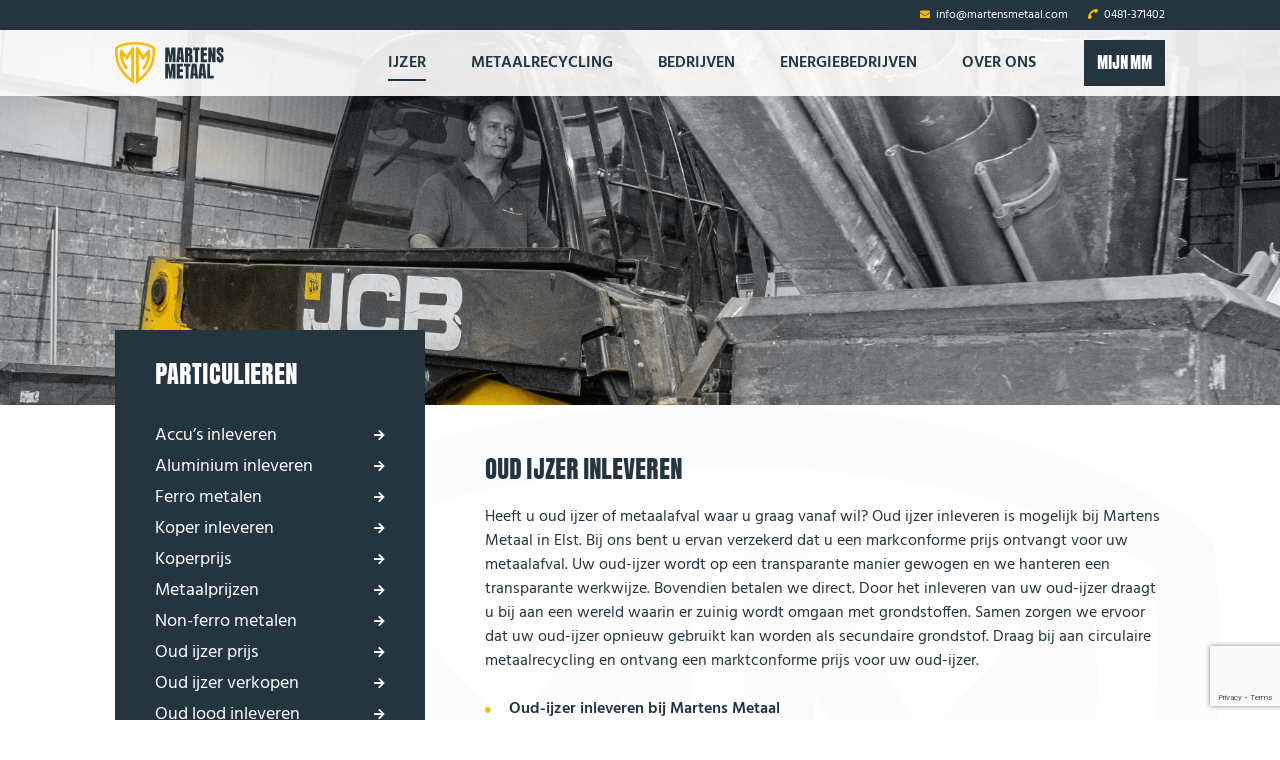

--- FILE ---
content_type: text/html; charset=UTF-8
request_url: https://martensmetaal.com/metaalrecycling/oud-ijzer-inleveren
body_size: 11027
content:
<!doctype html>
<html lang="nl-NL">
<head>
    <!-- Google Tag Manager -->
    <script>(function(w,d,s,l,i){w[l]=w[l]||[];w[l].push({'gtm.start':
          new Date().getTime(),event:'gtm.js'});var f=d.getElementsByTagName(s)[0],
        j=d.createElement(s),dl=l!='dataLayer'?'&l='+l:'';j.async=true;j.src=
        'https://www.googletagmanager.com/gtm.js?id='+i+dl;f.parentNode.insertBefore(j,f);
      })(window,document,'script','dataLayer','GTM-KL4BJ24');</script>
    <!-- End Google Tag Manager -->
	<meta charset="UTF-8">
	<meta name="viewport" content="width=device-width, initial-scale=1">
	<link rel="profile" href="http://gmpg.org/xfn/11">
    <link rel="shortcut icon" href="https://martensmetaal.com/wp-content/themes/martensmetaal/assets/images/favicon/favicon.ico?v=2" type="image/x-icon" />
    <link rel="apple-touch-icon" href="https://martensmetaal.com/wp-content/themes/martensmetaal/assets/images/favicon/apple-touch-icon.png?v=2" />
    <link rel="apple-touch-icon" sizes="57x57" href="https://martensmetaal.com/wp-content/themes/martensmetaal/assets/images/favicon/apple-touch-icon-57x57.png?v=2" />
    <link rel="apple-touch-icon" sizes="72x72" href="https://martensmetaal.com/wp-content/themes/martensmetaal/assets/images/favicon/apple-touch-icon-72x72.png?v=2" />
    <link rel="apple-touch-icon" sizes="76x76" href="https://martensmetaal.com/wp-content/themes/martensmetaal/assets/images/favicon/apple-touch-icon-76x76.png?v=2" />
    <link rel="apple-touch-icon" sizes="114x114" href="https://martensmetaal.com/wp-content/themes/martensmetaal/assets/images/favicon/apple-touch-icon-114x114.png?v=2" />
    <link rel="apple-touch-icon" sizes="120x120" href="https://martensmetaal.com/wp-content/themes/martensmetaal/assets/images/favicon/apple-touch-icon-120x120.png?v=2" />
    <link rel="apple-touch-icon" sizes="144x144" href="https://martensmetaal.com/wp-content/themes/martensmetaal/assets/images/favicon/apple-touch-icon-144x144.png?v=2" />
    <link rel="apple-touch-icon" sizes="152x152" href="https://martensmetaal.com/wp-content/themes/martensmetaal/assets/images/favicon/apple-touch-icon-152x152.png?v=2" />
    <link rel="apple-touch-icon" sizes="180x180" href="https://martensmetaal.com/wp-content/themes/martensmetaal/assets/images/favicon/apple-touch-icon-180x180.png?v=2" />
    <link rel="preload" as="font" href="https://martensmetaal.com/wp-content/themes/martensmetaal/dist/webfonts/hind-latin-400-normal.woff2" type="font/woff2" crossorigin="anonymous">
    <link rel="preload" as="font" href="https://martensmetaal.com/wp-content/themes/martensmetaal/dist/webfonts/hind-latin-600-normal.woff2" type="font/woff2" crossorigin="anonymous">
    <link rel="preload" as="font" href="https://martensmetaal.com/wp-content/themes/martensmetaal/dist/webfonts/hind-latin-700-normal.woff2" type="font/woff2" crossorigin="anonymous">
    <link rel="preload" as="font" href="https://martensmetaal.com/wp-content/themes/martensmetaal/dist/webfonts/tgs-perfect-condensed.woff2" type="font/woff2" crossorigin="anonymous">
    <link rel="preload" as="font" href="https://martensmetaal.com/wp-content/themes/martensmetaal/dist/webfonts/fa-brands-400.woff2" type="font/woff2" crossorigin="anonymous">
    <link rel="preload" as="font" href="https://martensmetaal.com/wp-content/themes/martensmetaal/dist/webfonts/fa-solid-900.woff2" type="font/woff2" crossorigin="anonymous">
	<meta name='robots' content='index, follow, max-image-preview:large, max-snippet:-1, max-video-preview:-1' />

	<!-- This site is optimized with the Yoast SEO plugin v26.7 - https://yoast.com/wordpress/plugins/seo/ -->
	<title>Oud-ijzer inleveren in Elst | Martens Metaal</title>
	<meta name="description" content="Oud-ijzer inleveren bij Martens Metaal in Elst. Krijg gegarandeerd een eerlijke prijs voor uw metaalafval. Geen wachttijd. Contante uitbetaling mogelijk." />
	<link rel="canonical" href="https://martensmetaal.com/metaalrecycling/oud-ijzer-inleveren" />
	<meta property="og:locale" content="nl_NL" />
	<meta property="og:type" content="article" />
	<meta property="og:title" content="Oud-ijzer inleveren in Elst | Martens Metaal" />
	<meta property="og:description" content="Oud-ijzer inleveren bij Martens Metaal in Elst. Krijg gegarandeerd een eerlijke prijs voor uw metaalafval. Geen wachttijd. Contante uitbetaling mogelijk." />
	<meta property="og:url" content="https://martensmetaal.com/metaalrecycling/oud-ijzer-inleveren" />
	<meta property="og:site_name" content="Martens Metaal" />
	<meta property="article:modified_time" content="2025-10-20T10:07:21+00:00" />
	<meta name="twitter:card" content="summary_large_image" />
	<script type="application/ld+json" class="yoast-schema-graph">{"@context":"https://schema.org","@graph":[{"@type":"WebPage","@id":"https://martensmetaal.com/metaalrecycling/oud-ijzer-inleveren","url":"https://martensmetaal.com/metaalrecycling/oud-ijzer-inleveren","name":"Oud-ijzer inleveren in Elst | Martens Metaal","isPartOf":{"@id":"https://martensmetaal.com/#website"},"datePublished":"2021-02-03T14:05:51+00:00","dateModified":"2025-10-20T10:07:21+00:00","description":"Oud-ijzer inleveren bij Martens Metaal in Elst. Krijg gegarandeerd een eerlijke prijs voor uw metaalafval. Geen wachttijd. Contante uitbetaling mogelijk.","breadcrumb":{"@id":"https://martensmetaal.com/metaalrecycling/oud-ijzer-inleveren#breadcrumb"},"inLanguage":"nl-NL","potentialAction":[{"@type":"ReadAction","target":["https://martensmetaal.com/metaalrecycling/oud-ijzer-inleveren"]}]},{"@type":"BreadcrumbList","@id":"https://martensmetaal.com/metaalrecycling/oud-ijzer-inleveren#breadcrumb","itemListElement":[{"@type":"ListItem","position":1,"name":"Home","item":"https://martensmetaal.com/"},{"@type":"ListItem","position":2,"name":"Particulieren","item":"https://martensmetaal.com/metaalrecycling"},{"@type":"ListItem","position":3,"name":"Oud ijzer inleveren"}]},{"@type":"WebSite","@id":"https://martensmetaal.com/#website","url":"https://martensmetaal.com/","name":"Martens Metaal","description":"","potentialAction":[{"@type":"SearchAction","target":{"@type":"EntryPoint","urlTemplate":"https://martensmetaal.com/?s={search_term_string}"},"query-input":{"@type":"PropertyValueSpecification","valueRequired":true,"valueName":"search_term_string"}}],"inLanguage":"nl-NL"}]}</script>
	<!-- / Yoast SEO plugin. -->


<link rel='dns-prefetch' href='//www.google.com' />
<link rel="alternate" type="application/rss+xml" title="Martens Metaal &raquo; feed" href="https://martensmetaal.com/feed" />
<link rel="alternate" title="oEmbed (JSON)" type="application/json+oembed" href="https://martensmetaal.com/wp-json/oembed/1.0/embed?url=https%3A%2F%2Fmartensmetaal.com%2Fmetaalrecycling%2Foud-ijzer-inleveren" />
<link rel="alternate" title="oEmbed (XML)" type="text/xml+oembed" href="https://martensmetaal.com/wp-json/oembed/1.0/embed?url=https%3A%2F%2Fmartensmetaal.com%2Fmetaalrecycling%2Foud-ijzer-inleveren&#038;format=xml" />
<style id='wp-img-auto-sizes-contain-inline-css' type='text/css'>
img:is([sizes=auto i],[sizes^="auto," i]){contain-intrinsic-size:3000px 1500px}
/*# sourceURL=wp-img-auto-sizes-contain-inline-css */
</style>
<style id='wp-emoji-styles-inline-css' type='text/css'>

	img.wp-smiley, img.emoji {
		display: inline !important;
		border: none !important;
		box-shadow: none !important;
		height: 1em !important;
		width: 1em !important;
		margin: 0 0.07em !important;
		vertical-align: -0.1em !important;
		background: none !important;
		padding: 0 !important;
	}
/*# sourceURL=wp-emoji-styles-inline-css */
</style>
<style id='classic-theme-styles-inline-css' type='text/css'>
/*! This file is auto-generated */
.wp-block-button__link{color:#fff;background-color:#32373c;border-radius:9999px;box-shadow:none;text-decoration:none;padding:calc(.667em + 2px) calc(1.333em + 2px);font-size:1.125em}.wp-block-file__button{background:#32373c;color:#fff;text-decoration:none}
/*# sourceURL=/wp-includes/css/classic-themes.min.css */
</style>
<link rel='stylesheet' id='martensmetaal-app-style-css' href='https://martensmetaal.com/wp-content/themes/martensmetaal/dist/app.css?ver=1.2.0' type='text/css' media='all' />
<script type="text/javascript" src="https://martensmetaal.com/wp-includes/js/jquery/jquery.min.js?ver=3.7.1" id="jquery-core-js"></script>
<script type="text/javascript" src="https://martensmetaal.com/wp-includes/js/jquery/jquery-migrate.min.js?ver=3.4.1" id="jquery-migrate-js"></script>
<link rel="https://api.w.org/" href="https://martensmetaal.com/wp-json/" /><link rel="alternate" title="JSON" type="application/json" href="https://martensmetaal.com/wp-json/wp/v2/pages/317" /><link rel="EditURI" type="application/rsd+xml" title="RSD" href="https://martensmetaal.com/xmlrpc.php?rsd" />
<meta name="generator" content="WordPress 6.9" />
<link rel='shortlink' href='https://martensmetaal.com/?p=317' />
<style id='global-styles-inline-css' type='text/css'>
:root{--wp--preset--aspect-ratio--square: 1;--wp--preset--aspect-ratio--4-3: 4/3;--wp--preset--aspect-ratio--3-4: 3/4;--wp--preset--aspect-ratio--3-2: 3/2;--wp--preset--aspect-ratio--2-3: 2/3;--wp--preset--aspect-ratio--16-9: 16/9;--wp--preset--aspect-ratio--9-16: 9/16;--wp--preset--color--black: #000000;--wp--preset--color--cyan-bluish-gray: #abb8c3;--wp--preset--color--white: #ffffff;--wp--preset--color--pale-pink: #f78da7;--wp--preset--color--vivid-red: #cf2e2e;--wp--preset--color--luminous-vivid-orange: #ff6900;--wp--preset--color--luminous-vivid-amber: #fcb900;--wp--preset--color--light-green-cyan: #7bdcb5;--wp--preset--color--vivid-green-cyan: #00d084;--wp--preset--color--pale-cyan-blue: #8ed1fc;--wp--preset--color--vivid-cyan-blue: #0693e3;--wp--preset--color--vivid-purple: #9b51e0;--wp--preset--gradient--vivid-cyan-blue-to-vivid-purple: linear-gradient(135deg,rgb(6,147,227) 0%,rgb(155,81,224) 100%);--wp--preset--gradient--light-green-cyan-to-vivid-green-cyan: linear-gradient(135deg,rgb(122,220,180) 0%,rgb(0,208,130) 100%);--wp--preset--gradient--luminous-vivid-amber-to-luminous-vivid-orange: linear-gradient(135deg,rgb(252,185,0) 0%,rgb(255,105,0) 100%);--wp--preset--gradient--luminous-vivid-orange-to-vivid-red: linear-gradient(135deg,rgb(255,105,0) 0%,rgb(207,46,46) 100%);--wp--preset--gradient--very-light-gray-to-cyan-bluish-gray: linear-gradient(135deg,rgb(238,238,238) 0%,rgb(169,184,195) 100%);--wp--preset--gradient--cool-to-warm-spectrum: linear-gradient(135deg,rgb(74,234,220) 0%,rgb(151,120,209) 20%,rgb(207,42,186) 40%,rgb(238,44,130) 60%,rgb(251,105,98) 80%,rgb(254,248,76) 100%);--wp--preset--gradient--blush-light-purple: linear-gradient(135deg,rgb(255,206,236) 0%,rgb(152,150,240) 100%);--wp--preset--gradient--blush-bordeaux: linear-gradient(135deg,rgb(254,205,165) 0%,rgb(254,45,45) 50%,rgb(107,0,62) 100%);--wp--preset--gradient--luminous-dusk: linear-gradient(135deg,rgb(255,203,112) 0%,rgb(199,81,192) 50%,rgb(65,88,208) 100%);--wp--preset--gradient--pale-ocean: linear-gradient(135deg,rgb(255,245,203) 0%,rgb(182,227,212) 50%,rgb(51,167,181) 100%);--wp--preset--gradient--electric-grass: linear-gradient(135deg,rgb(202,248,128) 0%,rgb(113,206,126) 100%);--wp--preset--gradient--midnight: linear-gradient(135deg,rgb(2,3,129) 0%,rgb(40,116,252) 100%);--wp--preset--font-size--small: 13px;--wp--preset--font-size--medium: 20px;--wp--preset--font-size--large: 36px;--wp--preset--font-size--x-large: 42px;--wp--preset--spacing--20: 0.44rem;--wp--preset--spacing--30: 0.67rem;--wp--preset--spacing--40: 1rem;--wp--preset--spacing--50: 1.5rem;--wp--preset--spacing--60: 2.25rem;--wp--preset--spacing--70: 3.38rem;--wp--preset--spacing--80: 5.06rem;--wp--preset--shadow--natural: 6px 6px 9px rgba(0, 0, 0, 0.2);--wp--preset--shadow--deep: 12px 12px 50px rgba(0, 0, 0, 0.4);--wp--preset--shadow--sharp: 6px 6px 0px rgba(0, 0, 0, 0.2);--wp--preset--shadow--outlined: 6px 6px 0px -3px rgb(255, 255, 255), 6px 6px rgb(0, 0, 0);--wp--preset--shadow--crisp: 6px 6px 0px rgb(0, 0, 0);}:where(.is-layout-flex){gap: 0.5em;}:where(.is-layout-grid){gap: 0.5em;}body .is-layout-flex{display: flex;}.is-layout-flex{flex-wrap: wrap;align-items: center;}.is-layout-flex > :is(*, div){margin: 0;}body .is-layout-grid{display: grid;}.is-layout-grid > :is(*, div){margin: 0;}:where(.wp-block-columns.is-layout-flex){gap: 2em;}:where(.wp-block-columns.is-layout-grid){gap: 2em;}:where(.wp-block-post-template.is-layout-flex){gap: 1.25em;}:where(.wp-block-post-template.is-layout-grid){gap: 1.25em;}.has-black-color{color: var(--wp--preset--color--black) !important;}.has-cyan-bluish-gray-color{color: var(--wp--preset--color--cyan-bluish-gray) !important;}.has-white-color{color: var(--wp--preset--color--white) !important;}.has-pale-pink-color{color: var(--wp--preset--color--pale-pink) !important;}.has-vivid-red-color{color: var(--wp--preset--color--vivid-red) !important;}.has-luminous-vivid-orange-color{color: var(--wp--preset--color--luminous-vivid-orange) !important;}.has-luminous-vivid-amber-color{color: var(--wp--preset--color--luminous-vivid-amber) !important;}.has-light-green-cyan-color{color: var(--wp--preset--color--light-green-cyan) !important;}.has-vivid-green-cyan-color{color: var(--wp--preset--color--vivid-green-cyan) !important;}.has-pale-cyan-blue-color{color: var(--wp--preset--color--pale-cyan-blue) !important;}.has-vivid-cyan-blue-color{color: var(--wp--preset--color--vivid-cyan-blue) !important;}.has-vivid-purple-color{color: var(--wp--preset--color--vivid-purple) !important;}.has-black-background-color{background-color: var(--wp--preset--color--black) !important;}.has-cyan-bluish-gray-background-color{background-color: var(--wp--preset--color--cyan-bluish-gray) !important;}.has-white-background-color{background-color: var(--wp--preset--color--white) !important;}.has-pale-pink-background-color{background-color: var(--wp--preset--color--pale-pink) !important;}.has-vivid-red-background-color{background-color: var(--wp--preset--color--vivid-red) !important;}.has-luminous-vivid-orange-background-color{background-color: var(--wp--preset--color--luminous-vivid-orange) !important;}.has-luminous-vivid-amber-background-color{background-color: var(--wp--preset--color--luminous-vivid-amber) !important;}.has-light-green-cyan-background-color{background-color: var(--wp--preset--color--light-green-cyan) !important;}.has-vivid-green-cyan-background-color{background-color: var(--wp--preset--color--vivid-green-cyan) !important;}.has-pale-cyan-blue-background-color{background-color: var(--wp--preset--color--pale-cyan-blue) !important;}.has-vivid-cyan-blue-background-color{background-color: var(--wp--preset--color--vivid-cyan-blue) !important;}.has-vivid-purple-background-color{background-color: var(--wp--preset--color--vivid-purple) !important;}.has-black-border-color{border-color: var(--wp--preset--color--black) !important;}.has-cyan-bluish-gray-border-color{border-color: var(--wp--preset--color--cyan-bluish-gray) !important;}.has-white-border-color{border-color: var(--wp--preset--color--white) !important;}.has-pale-pink-border-color{border-color: var(--wp--preset--color--pale-pink) !important;}.has-vivid-red-border-color{border-color: var(--wp--preset--color--vivid-red) !important;}.has-luminous-vivid-orange-border-color{border-color: var(--wp--preset--color--luminous-vivid-orange) !important;}.has-luminous-vivid-amber-border-color{border-color: var(--wp--preset--color--luminous-vivid-amber) !important;}.has-light-green-cyan-border-color{border-color: var(--wp--preset--color--light-green-cyan) !important;}.has-vivid-green-cyan-border-color{border-color: var(--wp--preset--color--vivid-green-cyan) !important;}.has-pale-cyan-blue-border-color{border-color: var(--wp--preset--color--pale-cyan-blue) !important;}.has-vivid-cyan-blue-border-color{border-color: var(--wp--preset--color--vivid-cyan-blue) !important;}.has-vivid-purple-border-color{border-color: var(--wp--preset--color--vivid-purple) !important;}.has-vivid-cyan-blue-to-vivid-purple-gradient-background{background: var(--wp--preset--gradient--vivid-cyan-blue-to-vivid-purple) !important;}.has-light-green-cyan-to-vivid-green-cyan-gradient-background{background: var(--wp--preset--gradient--light-green-cyan-to-vivid-green-cyan) !important;}.has-luminous-vivid-amber-to-luminous-vivid-orange-gradient-background{background: var(--wp--preset--gradient--luminous-vivid-amber-to-luminous-vivid-orange) !important;}.has-luminous-vivid-orange-to-vivid-red-gradient-background{background: var(--wp--preset--gradient--luminous-vivid-orange-to-vivid-red) !important;}.has-very-light-gray-to-cyan-bluish-gray-gradient-background{background: var(--wp--preset--gradient--very-light-gray-to-cyan-bluish-gray) !important;}.has-cool-to-warm-spectrum-gradient-background{background: var(--wp--preset--gradient--cool-to-warm-spectrum) !important;}.has-blush-light-purple-gradient-background{background: var(--wp--preset--gradient--blush-light-purple) !important;}.has-blush-bordeaux-gradient-background{background: var(--wp--preset--gradient--blush-bordeaux) !important;}.has-luminous-dusk-gradient-background{background: var(--wp--preset--gradient--luminous-dusk) !important;}.has-pale-ocean-gradient-background{background: var(--wp--preset--gradient--pale-ocean) !important;}.has-electric-grass-gradient-background{background: var(--wp--preset--gradient--electric-grass) !important;}.has-midnight-gradient-background{background: var(--wp--preset--gradient--midnight) !important;}.has-small-font-size{font-size: var(--wp--preset--font-size--small) !important;}.has-medium-font-size{font-size: var(--wp--preset--font-size--medium) !important;}.has-large-font-size{font-size: var(--wp--preset--font-size--large) !important;}.has-x-large-font-size{font-size: var(--wp--preset--font-size--x-large) !important;}
/*# sourceURL=global-styles-inline-css */
</style>
</head>
<body class="wp-singular page-template-default page page-id-317 page-child parent-pageid-16 wp-theme-martensmetaal">
<!-- Google Tag Manager (noscript) -->
<noscript><iframe src="https://www.googletagmanager.com/ns.html?id=GTM-KL4BJ24"
                  height="0" width="0" style="display:none;visibility:hidden"></iframe></noscript>
<!-- End Google Tag Manager (noscript) -->
<div id="page" class="site">
	<a class="skip-link" href="#main">Skip to content</a>
    	<header class="site-header">
        <div class="top-bar">
            <div class="container">
                <ul class="contact-items items">
                                            <li class="contact-item item"><a href="mailto:info@martensmetaal.com" class="email-address">
    info@martensmetaal.com</a></li>
                                                                <li class="contact-item item"><a href="tel:0481-371402" class="phone-number">
    0481-371402</a></li>
                                    </ul>
            </div>
        </div>
        <div class="main-header">
            <div class="container">
                <div class="row xs-gutters align-items-center">
                    <div class="col-6 col-lg-auto">
                        <a href="https://martensmetaal.com/" class="logo">
                            <img src="https://martensmetaal.com/wp-content/themes/martensmetaal/assets/images/logo.svg?v=2" alt="Martens Metaal" />
                        </a>
                    </div>
                                        <div class="col-6 col-lg col-navigation d-flex justify-content-end align-items-center">
                        <nav id="site-navigation" class="main-navigation">
                            <div class="main-navigation-close" data-js-toggle="main-navigation" aria-label="Sluiten">
                                <i class="fas fa-times"></i>
                            </div>
                            <div class="menu-primary-container"><ul id="primary-menu" class="menu"><li id="menu-item-794" class="menu-item menu-item-type-post_type menu-item-object-page current-menu-item page_item page-item-317 current_page_item menu-item-has-children menu-item-794"><a href="https://martensmetaal.com/metaalrecycling/oud-ijzer-inleveren" aria-current="page">IJzer</a>
<ul class="sub-menu">
	<li id="menu-item-761" class="menu-item menu-item-type-post_type menu-item-object-page menu-item-761"><a href="https://martensmetaal.com/metaalrecycling/oud-ijzer-prijs">Oud ijzer prijs</a></li>
	<li id="menu-item-763" class="menu-item menu-item-type-post_type menu-item-object-page menu-item-763"><a href="https://martensmetaal.com/metaalrecycling/koperprijs">Koperprijs</a></li>
	<li id="menu-item-767" class="menu-item menu-item-type-post_type menu-item-object-page menu-item-767"><a href="https://martensmetaal.com/metaalrecycling/oud-ijzer-ophalen">Oud ijzer ophalen</a></li>
</ul>
</li>
<li id="menu-item-793" class="menu-item menu-item-type-post_type menu-item-object-page current-page-ancestor current-page-parent menu-item-has-children menu-item-793"><a href="https://martensmetaal.com/metaalrecycling">Metaalrecycling</a>
<ul class="sub-menu">
	<li id="menu-item-770" class="menu-item menu-item-type-post_type menu-item-object-page menu-item-770"><a href="https://martensmetaal.com/metaalrecycling/ferro-metalen">Ferro metalen</a></li>
	<li id="menu-item-771" class="menu-item menu-item-type-post_type menu-item-object-page menu-item-771"><a href="https://martensmetaal.com/metaalrecycling/non-ferro-metalen-inleveren">Non-ferro metalen</a></li>
	<li id="menu-item-774" class="menu-item menu-item-type-post_type menu-item-object-page menu-item-774"><a href="https://martensmetaal.com/metaalrecycling/koper-inleveren">Koper inleveren</a></li>
	<li id="menu-item-772" class="menu-item menu-item-type-post_type menu-item-object-page menu-item-772"><a href="https://martensmetaal.com/metaalrecycling/aluminium-inleveren">Aluminium inleveren</a></li>
	<li id="menu-item-773" class="menu-item menu-item-type-post_type menu-item-object-page menu-item-773"><a href="https://martensmetaal.com/metaalrecycling/oud-lood-inleveren">Oud lood inleveren</a></li>
	<li id="menu-item-769" class="menu-item menu-item-type-post_type menu-item-object-page menu-item-769"><a href="https://martensmetaal.com/metaalrecycling/rvs-inleveren">RVS inleveren</a></li>
</ul>
</li>
<li id="menu-item-779" class="menu-item menu-item-type-post_type menu-item-object-page menu-item-has-children menu-item-779"><a href="https://martensmetaal.com/bedrijven">Bedrijven</a>
<ul class="sub-menu">
	<li id="menu-item-776" class="menu-item menu-item-type-post_type menu-item-object-page menu-item-776"><a href="https://martensmetaal.com/bedrijven/afvalscan">Afvalscan</a></li>
	<li id="menu-item-778" class="menu-item menu-item-type-post_type menu-item-object-page menu-item-778"><a href="https://martensmetaal.com/bedrijven/oud-ijzer-container">Oud ijzer container</a></li>
	<li id="menu-item-777" class="menu-item menu-item-type-post_type menu-item-object-page menu-item-777"><a href="https://martensmetaal.com/bedrijven/containerservice">Containerservice</a></li>
</ul>
</li>
<li id="menu-item-780" class="menu-item menu-item-type-post_type menu-item-object-page menu-item-has-children menu-item-780"><a href="https://martensmetaal.com/energiebedrijven">Energiebedrijven</a>
<ul class="sub-menu">
	<li id="menu-item-781" class="menu-item menu-item-type-post_type menu-item-object-page menu-item-781"><a href="https://martensmetaal.com/energiebedrijven/coq-installatie-demonteren">Coq installatie demonteren </a></li>
	<li id="menu-item-782" class="menu-item menu-item-type-post_type menu-item-object-page menu-item-782"><a href="https://martensmetaal.com/energiebedrijven/sloop-en-demontage-bedrijf">Sloop en demontage bedrijf </a></li>
	<li id="menu-item-783" class="menu-item menu-item-type-post_type menu-item-object-page menu-item-783"><a href="https://martensmetaal.com/energiebedrijven/kabelrecycling">Kabelrecycling</a></li>
	<li id="menu-item-784" class="menu-item menu-item-type-post_type menu-item-object-page menu-item-784"><a href="https://martensmetaal.com/energiebedrijven/transformatoren-recycling">Transformatoren recycling</a></li>
	<li id="menu-item-785" class="menu-item menu-item-type-post_type menu-item-object-page menu-item-785"><a href="https://martensmetaal.com/energiebedrijven/gietijzer">Gietijzer</a></li>
	<li id="menu-item-786" class="menu-item menu-item-type-post_type menu-item-object-page menu-item-786"><a href="https://martensmetaal.com/energiebedrijven/ontmanteling-op-locatie">Ontmanteling op locatie</a></li>
</ul>
</li>
<li id="menu-item-788" class="menu-item menu-item-type-post_type menu-item-object-page menu-item-has-children menu-item-788"><a href="https://martensmetaal.com/over-ons">Over ons</a>
<ul class="sub-menu">
	<li id="menu-item-789" class="menu-item menu-item-type-post_type menu-item-object-page menu-item-789"><a href="https://martensmetaal.com/over-ons/certificeringen-en-keurmerken">Certificeringen en keurmerken</a></li>
	<li id="menu-item-790" class="menu-item menu-item-type-post_type menu-item-object-page menu-item-790"><a href="https://martensmetaal.com/over-ons/duurzaamheid">Duurzaamheid &#038; milieu</a></li>
	<li id="menu-item-791" class="menu-item menu-item-type-post_type menu-item-object-page menu-item-791"><a href="https://martensmetaal.com/over-ons/imvo-beleid">IMVO beleid</a></li>
	<li id="menu-item-792" class="menu-item menu-item-type-post_type menu-item-object-page menu-item-792"><a href="https://martensmetaal.com/over-ons/procedures-en-acceptatie">Procedures en acceptatie metaalinkoop</a></li>
	<li id="menu-item-787" class="menu-item menu-item-type-post_type menu-item-object-page menu-item-787"><a href="https://martensmetaal.com/metaalrecycling/acceptatiebeleid">Acceptatiebeleid</a></li>
</ul>
</li>
</ul></div>                        </nav>
                        <div class="fullpage-overlay main-navigation-overlay d-lg-none" data-js-toggle="main-navigation"></div>
                                                    <div class="mr-4 mr-lg-0 ml-lg-4 ml-xl-5">
                                <a href="https://portal.martensmetaal.com"
                                   class="btn btn-secondary portal-link"
                                   target="_blank">Mijn MM</a>
                            </div>
                                                <button class="main-navigation-toggle" data-js-toggle="main-navigation" aria-label="Menu">
                            <span class="main-navigation-toggle-icon">
                                <span></span>
                                <span></span>
                                <span></span>
                            </span>
                        </button>
                    </div>
                </div>
            </div>
        </div>
	</header>

	<div class="site-content">

	<div id="primary" class="content-area">
		<main id="main" class="site-main">

		
<article id="post-317" class="main-post post-317 page type-page status-publish hentry">
	<header class="entry-header size-default"
        >
    </header>
	<div class="entry-content">
        <div class="entry-content-inner">
            <div id="page-block-1" class="page-block page-block--sidebar-text">
    <div class="logo-visual">
    <svg xmlns="http://www.w3.org/2000/svg" viewBox="0 0 217.24 226.77">
        <path d="M216.1,31.62l-.25-2.64-1.99-1.76c-1.26-1.11-31.67-27.22-105.25-27.22S4.61,26.11,3.36,27.22l-1.99,1.76-.25,2.64c-7.52,79.61,22.41,137.5,100.07,193.58l1.63,1.18V27.85h-10.11l-28.92,44.11-26.07-29.51h-9.31l-.51,2.19c-.23.99-5.52,24.62,6.76,61.77,5.81,17.57,22.2,40.55,22.9,41.52l1.77,2.47,11.52-9.51-1.8-2.19c-.13-.16-13.24-16.23-20.52-35.98-3.86-10.47-5.68-23.75-6.51-32.34l23.3,27.05,22.73-34.23v134.91c-25.6-21.26-43.93-42.63-55.97-65.28-15.07-28.32-20.92-60.07-17.86-97.04,3.16-2.22,9.72-6.29,20.21-10.35,14.17-5.49,38.55-12.03,74.18-12.03s60.01,6.54,74.19,12.03c10.49,4.06,17.04,8.12,20.21,10.35,3.05,36.96-2.79,68.71-17.86,97.04-12.05,22.65-30.37,44.01-55.97,65.28V63.2l22.73,34.23,23.31-27.05c-.83,8.59-2.65,21.86-6.51,32.34-7.27,19.75-20.39,35.82-20.52,35.98l-1.8,2.19,11.52,9.51,1.77-2.47c.7-.97,17.09-23.95,22.9-41.52,12.28-37.14,6.99-60.78,6.76-61.77l-.51-2.19h-9.31l-26.07,29.51-28.92-44.11h-10.45l-.21,198.92,1.63-1.17c78.06-56.21,108.16-114.22,100.62-193.98"/>
    </svg>
</div>    <div class="page-block-inner">
        <div class="page-block-container container">
            <div class="page-block-content">
                <div class="row">
                    <div class="col-lg-5 col-xl-4">
                        <div class="site-sidebar">
                                                        <div class="site-sidebar-title">Particulieren</div>
                            <div class="site-sidebar-content">
                                                                    <div class="sidebar-block">
                                        <div class="sidebar-block-content">
                                            <ul class="menu"><li class="page_item page-item-691"><a href="https://martensmetaal.com/metaalrecycling/accus-inleveren">Accu’s inleveren</a></li>
<li class="page_item page-item-648"><a href="https://martensmetaal.com/metaalrecycling/aluminium-inleveren">Aluminium inleveren</a></li>
<li class="page_item page-item-728"><a href="https://martensmetaal.com/metaalrecycling/ferro-metalen">Ferro metalen</a></li>
<li class="page_item page-item-623"><a href="https://martensmetaal.com/metaalrecycling/koper-inleveren">Koper inleveren</a></li>
<li class="page_item page-item-540"><a href="https://martensmetaal.com/metaalrecycling/koperprijs">Koperprijs</a></li>
<li class="page_item page-item-656"><a href="https://martensmetaal.com/metaalrecycling/metaalprijzen">Metaalprijzen</a></li>
<li class="page_item page-item-709"><a href="https://martensmetaal.com/metaalrecycling/non-ferro-metalen-inleveren">Non-ferro metalen</a></li>
<li class="page_item page-item-609"><a href="https://martensmetaal.com/metaalrecycling/oud-ijzer-prijs">Oud ijzer prijs</a></li>
<li class="page_item page-item-666"><a href="https://martensmetaal.com/metaalrecycling/oud-ijzer-verkopen">Oud ijzer verkopen</a></li>
<li class="page_item page-item-642"><a href="https://martensmetaal.com/metaalrecycling/oud-lood-inleveren">Oud lood inleveren</a></li>
<li class="page_item page-item-653"><a href="https://martensmetaal.com/metaalrecycling/oude-metalen">Oude metalen</a></li>
<li class="page_item page-item-739"><a href="https://martensmetaal.com/metaalrecycling/rvs-inleveren">RVS inleveren</a></li>
<li class="page_item page-item-317 current_page_item"><a href="https://martensmetaal.com/metaalrecycling/oud-ijzer-inleveren" aria-current="page">Oud ijzer inleveren</a></li>
<li class="page_item page-item-334"><a href="https://martensmetaal.com/metaalrecycling/oud-ijzer-ophalen">Oud ijzer ophalen</a></li>
<li class="page_item page-item-270"><a href="https://martensmetaal.com/metaalrecycling/acceptatiebeleid">Acceptatiebeleid</a></li>
                                            </ul>
                                        </div>
                                    </div>                                <div class="sidebar-block">
                                    <div class="sidebar-block-content">
                                        <div class="opening-hours-wrapper">
                                            <div class="openings-hours-title">Openingstijden</div>
                                                <div class="opening-hours">
        <ul class="opening-hours-list items">
                            <li class="opening-hours-item item">
                                            <div class="item-headline">Maandag t/m vrijdag</div>
                                                                <div class="item-content">08:00-12:30 / 13:00-16:30 uur</div>
                                    </li>
                            <li class="opening-hours-item item">
                                            <div class="item-headline">Zaterdag en zondag</div>
                                                                <div class="item-content">gesloten</div>
                                    </li>
                    </ul>
            </div>
                                        </div>
                                                                                    <div class="actions-toolbar row xs-gutters">
                                                <div class="col-auto">
                                                    <a href="https://martensmetaal.com/contact" class="btn btn-primary">
                                                        <span>Neem contact op</span>
                                                    </a>
                                                </div>
                                            </div>
                                                                            </div>
                                </div>
                            </div>
                        </div>
                    </div>
                    <div class="col-lg-7 col-xl-8">
                                                    <div class="the-content">
                                <h1>Oud ijzer inleveren</h1>
<p>Heeft u oud ijzer of metaalafval waar u graag vanaf wil? Oud ijzer inleveren is mogelijk bij Martens Metaal in Elst. Bij ons bent u ervan verzekerd dat u een markconforme prijs ontvangt voor uw metaalafval. Uw oud-ijzer wordt op een transparante manier gewogen en we hanteren een transparante werkwijze. Bovendien betalen we direct. Door het inleveren van uw oud-ijzer draagt u bij aan een wereld waarin er zuinig wordt omgaan met grondstoffen. Samen zorgen we ervoor dat uw oud-ijzer opnieuw gebruikt kan worden als secundaire grondstof. Draag bij aan circulaire metaalrecycling en ontvang een marktconforme prijs voor uw oud-ijzer.</p>
<ul>
<li>Oud-ijzer inleveren bij Martens Metaal</li>
<li>Direct geld voor uw metaalafval</li>
<li>Gegarandeerd een goede prijs</li>
<li>Draag bij aan circulaire metaalrecycling</li>
<li>Geen wachttijd: klaar terwijl u wacht</li>
<li>Contante betaling</li>
<li>5 dagen per week geopend</li>
</ul>
<p>Voor meer informatie over het inleveren van uw oud-ijzer kunt u contact met ons opnemen.</p>
                            </div>
                                                                            <div class="actions-toolbar row xs-gutters justify-content-center">
                                                                                                            <div class="col-auto">
                                            <a href="https://martensmetaal.com/contact"
                                               class="btn btn-primary">
                                                <span>Contactformulier invullen</span>
                                            </a>
                                        </div>
                                                                                                                <div class="col-auto">
                                            <a href="tel:0481371402"
                                               class="btn btn-tertiary">
                                                <span>Bel 0481 – 371402</span>
                                            </a>
                                        </div>
                                                                </div>
                                            </div>
                </div>
            </div>
        </div>
    </div>
</div><div id="page-block-2" class="page-block page-block--text">
    <div class="page-block-inner">
        <div class="page-block-container container">
            <div class="page-block-content">
                                    <div class="the-content">
                        <h2>Oud-ijzer inleveren bij Martens Metaal B.V. in Elst</h2>
<p>Het inleveren van oud-ijzer en ander metaalafval bij Martens Metaal Elst B.V. is zeer eenvoudig. De eerste stap is het wegen van uw voertuig met lading. Dit doen we op onze weegbrug. Daarna helpen onze medewerkers u met het lossen van het schroot. Als u verschillende metalen komt brengen dan worden deze afzonderlijk gewogen op onze weegschaal in de loods. Tot slot wegen de uw voertuig opnieuw, dit keer zonder lading. Zo kunnen we snel en nauwkeurig het verschil berekenen en het gewicht van het metaalafval vaststellen.</p>
<p>Wanneer het gewicht van het metaalafval is vastgesteld, stellen onze medewerkers een overzicht op. Hierop is te zien welk metaalsoorten er zijn ingeleverd en de bijbehorende prijs. Ook vindt u in dit overzicht het totaalbedrag dat u van ons ontvangt. Direct en contant!</p>
<h2>Kom langs bij onze vestiging in Elst</h2>
<p>Martens Metaal B.V. is gunstig gelegen in Elst. We zijn eenvoudig te bereiken met de auto. Bovendien zijn we 5 dagen per week geopend: van maandag tot en met vrijdag.</p>
<div class="row">
<div class="col-lg-6"><strong>Adres</strong><br />
Energieweg 2<br />
6662 NS Elst</div>
<div></div>
<div class="col-lg-6"><strong>Openingstijden</strong><br />
Ma t/m Vr: 08:00 &#8211; 16:30 uur<br />
Za: Gesloten<br />
Zo: Gesloten</div>
<div class="col-lg-6"></div>
</div>
<p>&nbsp;</p>
<h2>Welke metalen en materialen kunt u inleveren?</h2>
<p>Martens Metaal Elst B.V. koopt diverse ijzer- en metaalsoorten in voor recyclingdoeleinden. Denk hierbij aan ijzer- en metaalafval zoals:</p>
<div class="row">
<div class="col-lg-6">
<ul>
<li>Oud-ijzer</li>
<li>Messing</li>
<li>Kabels</li>
<li>RVS</li>
<li>Brons</li>
</ul>
</div>
<div class="col-lg-6">
<ul>
<li>Koper</li>
<li>Aluminium</li>
<li>Zink</li>
<li>Accu’s</li>
<li>Lood</li>
</ul>
</div>
</div>
<p>Wilt u een metaalsoort inleveren, maar staat hij niet in de bovenstaande lijst? Neem gerust <a href="https://martensmetaal.com/contact">contact</a> met ons op. We bespreken graag de mogelijkheden.</p>
<h2>Oud ijzer inleveren tegen een marktconforme prijs</h2>
<p>Martens Metaal, onderdeel van de Raak Metals Groep, is gespecialiseerd in het sorteren, verwerken en recyclen van diverse metaalsoorten. Dankzij onze uitgebreide netwerk, expertise en jarenlange ervaringen zijn we in staat om een marktconforme prijs te bieden tegen inlevering van uw oud-ijzer en metalen. Bovendien hanteren we geen wachttijden. Dit betekent dat u na het inleveren van uw metalen binnen no time weer uw weg kunt vervolgen, met de contante vergoeding op zak. Profiteer van onze goede metaalprijzen en service. Kom langs bij Martens Metaal B.V. in Elst!</p>
<h2>Brons inleveren en recyclen</h2>
<p>Bij Martens Metaal kunt u eenvoudig brons inleveren en bijdragen aan duurzaam recyclen. Brons is een waardevol non-ferrometaal dat uitstekend geschikt is voor hergebruik. Door uw brons te recyclen, helpt u niet alleen grondstoffen te besparen, maar ontvangt u ook een marktconforme prijs. Onze transparante weeg- en verwerkingsmethoden zorgen voor een eerlijke beloning. Brons inleveren draagt bij aan een circulaire economie en helpt bij het verminderen van de vraag naar nieuwe grondstoffen.</p>
<h2>Zink inleveren en recyclen</h2>
<p>Zink inleveren bij Martens Metaal draagt direct bij aan een milieuvriendelijke toekomst. Zink is een essentieel metaal dat veel wordt gebruikt in toepassingen zoals bouw en industrie. Door zink te recyclen, kunnen we dit waardevolle materiaal hergebruiken zonder nieuwe grondstoffen te ontginnen. Lever uw zink bij ons in en profiteer van een eerlijke prijs en een professionele verwerking. Zo helpt u verspilling te verminderen en draagt u bij aan een circulaire economie.</p>
<h2>Actuele metaalprijzen</h2>
<p>Martens Metaal Elst B.V. accepteert vrijwel alle soorten metaal. Wilt u weten wat de prijs is van uw metaalafval? Neem <a href="https://martensmetaal.com/contact">contact</a> met ons op. Zo weet u direct welk bedrag u voor uw metaalafval kunt verwachten.</p>
<h2>Oud ijzer inleveren door particulieren en bedrijven</h2>
<p>Particulieren én bedrijven kunnen terecht bij ons metaalrecyclingbedrijf in Elst. We bouwen aan duurzame relaties en zijn u graag van dienst bij het inzamelen, verwerken en recyclen van uw metaalafval. Wilt u als bedrijf af van uw metaalafval? Lees dan meer over onze <a href="/bedrijven/containerservice">containerservice</a>. Met deze service kunnen we u van dienst zijn bij het inzamelen en transporteren van grote hoeveelheden metaal.</p>
<h2>Meer weten? Neem contact met ons op</h2>
<p>Voor meer informatie over het inleveren van oud ijzer en metalen kunt u contact met ons opnemen. Bel direct naar <a href="tel:0481-371402">0481 &#8211; 371 402</a> of vul het contactformulier in op onze website. We helpen u graag verder!</p>
                    </div>
                                                    <div class="actions-toolbar row xs-gutters justify-content-center">
                                                                                    <div class="col-auto">
                                    <a href="tel:0481371402"
                                       class="btn btn-primary">
                                        <span>Bel 0481 – 371 402</span>
                                    </a>
                                </div>
                                                                                        <div class="col-auto">
                                    <a href="https://martensmetaal.com/contact"
                                       class="btn btn-tertiary">
                                        <span>Contactformulier invullen</span>
                                    </a>
                                </div>
                                                </div>
                            </div>
        </div>
    </div>
</div><div id="page-block-3" class="page-block page-block--text">
    <div class="page-block-inner">
        <div class="page-block-container container">
            <div class="page-block-content">
                                    <div class="the-content">
                        <h2>Veelgestelde vragen oud ijzer inleveren</h2>
                    </div>
                                            </div>
        </div>
    </div>
</div><div id="page-block-4"
     class="page-block page-block--faq-items"
    >
    <div class="page-block-inner">
        <div class="page-block-container container">
            <div class="page-block-content">
                <div class="row">
                    <div class="col-xl-9 col-lg-11 ml-auto mr-auto">
                                                    <ul class="faq-items items"><li class="post-459 faq type-faq status-publish hentry">
    <div class="entry-title">Hoe kan ik mijn oude ijzer inleveren?</div>
    <div class="entry-content">
        <div class="the-content"><p>Breng uw oud-ijzer langs bij Martens Metaal B.V. in Elst. We wegen uw voortuig mét lading op onze weegbrug. IJzer wordt buiten gelost en overige metalen in de hal. Deze metalen worden apart gewogen. Tot slot wordt uw voertuig opnieuw gewogen zonder lading; om de hoeveelheid gelost ijzer nog te bepalen. We maken direct een overzicht van de prijs die u van ons ontvangt. U heeft de mogelijkheid om contact of per bank uitbetaald te krijgen.</p>
</div>
    </div>
</li><li class="post-460 faq type-faq status-publish hentry">
    <div class="entry-title">Is het mogelijk om koper in te leveren?</div>
    <div class="entry-content">
        <div class="the-content"><p>U kunt bij Martens Metaal Elst B.V. alle metalen inleveren, zo ook koper. Om koperdiefstal tegen te gaan, zijn we volgens de wet verplicht om uw gegevens te registreren. U bent daarom verplicht om uw legitimatiebewijs te tonen wanneer u koper inlevert.</p>
</div>
    </div>
</li><li class="post-461 faq type-faq status-publish hentry">
    <div class="entry-title">Is het mogelijk om mijn oud-ijzer op te laten halen?</div>
    <div class="entry-content">
        <div class="the-content"><p>Bij grote hoeveelheden is het mogelijk om uw <a href="https://martensmetaal.com/metaalrecycling/oud-ijzer-ophalen">ijzer op te laten halen</a>. Heeft u een echter een geringe hoeveelheid dan brengen we u in contact met 1 van onze partners. Neem contact op met ons voor de mogelijkheden.</p>
</div>
    </div>
</li>                            </ul>
                                                            <div class="actions-toolbar row xs-gutters justify-content-center">
                                    <div class="col-auto">
                                        <a href="https://martensmetaal.com/veelgestelde-vragen" class="btn btn-tertiary">
                                            <span>Alle veelgestelde vragen</span>
                                        </a>
                                    </div>
                                </div>
                                                                        </div>
                </div>
            </div>
        </div>
    </div>
</div>
        </div>
	</div>
</article>

		</main>
	</div>


	</div>

	<footer class="site-footer">
        <div class="main-footer">
            <div class="logo-visual">
    <svg xmlns="http://www.w3.org/2000/svg" viewBox="0 0 217.24 226.77">
        <path d="M216.1,31.62l-.25-2.64-1.99-1.76c-1.26-1.11-31.67-27.22-105.25-27.22S4.61,26.11,3.36,27.22l-1.99,1.76-.25,2.64c-7.52,79.61,22.41,137.5,100.07,193.58l1.63,1.18V27.85h-10.11l-28.92,44.11-26.07-29.51h-9.31l-.51,2.19c-.23.99-5.52,24.62,6.76,61.77,5.81,17.57,22.2,40.55,22.9,41.52l1.77,2.47,11.52-9.51-1.8-2.19c-.13-.16-13.24-16.23-20.52-35.98-3.86-10.47-5.68-23.75-6.51-32.34l23.3,27.05,22.73-34.23v134.91c-25.6-21.26-43.93-42.63-55.97-65.28-15.07-28.32-20.92-60.07-17.86-97.04,3.16-2.22,9.72-6.29,20.21-10.35,14.17-5.49,38.55-12.03,74.18-12.03s60.01,6.54,74.19,12.03c10.49,4.06,17.04,8.12,20.21,10.35,3.05,36.96-2.79,68.71-17.86,97.04-12.05,22.65-30.37,44.01-55.97,65.28V63.2l22.73,34.23,23.31-27.05c-.83,8.59-2.65,21.86-6.51,32.34-7.27,19.75-20.39,35.82-20.52,35.98l-1.8,2.19,11.52,9.51,1.77-2.47c.7-.97,17.09-23.95,22.9-41.52,12.28-37.14,6.99-60.78,6.76-61.77l-.51-2.19h-9.31l-26.07,29.51-28.92-44.11h-10.45l-.21,198.92,1.63-1.17c78.06-56.21,108.16-114.22,100.62-193.98"/>
    </svg>
</div>            <div class="container">
                <div class="row">
                    <div class="col-lg-3 col-md-6">
                        <div class="footer-column">
                            <div class="footer-column-heading">Martens Metaal</div>
                            <div class="footer-column-content">
                                                                    <div>Energieweg 2</div>
                                                                                                    <div>6662 NS, Elst</div>
                                                                                                    <div>
                                        t. <a href="tel:0481-371402" class="phone-number">
    0481-371402</a>                                    </div>
                                                                                                                                    <div>
                                        <a href="mailto:info@martensmetaal.com" class="email-address">
    info@martensmetaal.com</a>                                    </div>
                                                            </div>
                        </div>
                    </div>
                    <div class="col-lg-3 col-md-6">
                        <div class="footer-column">
                            <div class="footer-column-heading">Klantenservice</div>
                            <div class="footer-column-content">
                                <div class="menu-footer-container"><ul id="footer-menu" class="menu"><li id="menu-item-136" class="menu-item menu-item-type-post_type menu-item-object-page menu-item-136"><a href="https://martensmetaal.com/over-ons">Over ons</a></li>
<li id="menu-item-135" class="menu-item menu-item-type-post_type menu-item-object-page menu-item-135"><a href="https://martensmetaal.com/contact">Contact</a></li>
<li id="menu-item-134" class="menu-item menu-item-type-post_type menu-item-object-page menu-item-134"><a href="https://martensmetaal.com/veelgestelde-vragen">Veelgestelde vragen</a></li>
<li id="menu-item-511" class="menu-item menu-item-type-post_type menu-item-object-page menu-item-511"><a href="https://martensmetaal.com/privacyverklaring">Privacyverklaring</a></li>
<li id="menu-item-718" class="menu-item menu-item-type-custom menu-item-object-custom menu-item-718"><a href="https://martensmetaal.com/wp-content/uploads/2023/10/algemende-voorwaarden-okt-2023.pdf">Algemene voorwaarden</a></li>
</ul></div>                            </div>
                        </div>
                    </div>
                    <div class="col-lg-6">
                        <div class="footer-column">
                            <div class="footer-column-heading">Openingstijden</div>
                            <div class="footer-column-content">
                                    <div class="opening-hours">
        <ul class="opening-hours-list items">
                            <li class="opening-hours-item item">
                                            <div class="item-headline">Maandag t/m vrijdag</div>
                                                                <div class="item-content">08:00-12:30 / 13:00-16:30 uur</div>
                                    </li>
                            <li class="opening-hours-item item">
                                            <div class="item-headline">Zaterdag en zondag</div>
                                                                <div class="item-content">gesloten</div>
                                    </li>
                    </ul>
            </div>
                                    <ul class="socials-list items">
            <li class="socials-list-item">
            <a href="https://www.facebook.com/MartensMetaal"
               aria-label="Facebook"
               rel="noopener noreferrer"
                 target="_blank">
                                    <i class="fab fa-facebook"></i>
                            </a>
        </li>
            <li class="socials-list-item">
            <a href="https://www.linkedin.com/company/martens-metaal-elst-b.v./"
               aria-label="LinkedIn"
               rel="noopener noreferrer"
                 target="_blank">
                                    <i class="fab fa-linkedin"></i>
                            </a>
        </li>
        </ul>                            </div>
                        </div>
                    </div>
                </div>
            </div>
        </div>
        <div class="sub-footer">
            <div class="container">
                <div class="copyright">
                    &copy; 2026 Martens Metaal is onderdeel van <a href="https://www.raakmetalsgroup.com/">Raak Metals Group</a>
                </div>
            </div>
        </div>
    </footer>
</div>

<script type="speculationrules">
{"prefetch":[{"source":"document","where":{"and":[{"href_matches":"/*"},{"not":{"href_matches":["/wp-*.php","/wp-admin/*","/wp-content/uploads/*","/wp-content/*","/wp-content/plugins/*","/wp-content/themes/martensmetaal/*","/*\\?(.+)"]}},{"not":{"selector_matches":"a[rel~=\"nofollow\"]"}},{"not":{"selector_matches":".no-prefetch, .no-prefetch a"}}]},"eagerness":"conservative"}]}
</script>
<script type="text/javascript" id="gforms_recaptcha_recaptcha-js-extra">
/* <![CDATA[ */
var gforms_recaptcha_recaptcha_strings = {"nonce":"a498b6edd0","disconnect":"Disconnecting","change_connection_type":"Resetting","spinner":"https://martensmetaal.com/wp-content/plugins/gravityforms/images/spinner.svg","connection_type":"classic","disable_badge":"","change_connection_type_title":"Change Connection Type","change_connection_type_message":"Changing the connection type will delete your current settings.  Do you want to proceed?","disconnect_title":"Disconnect","disconnect_message":"Disconnecting from reCAPTCHA will delete your current settings.  Do you want to proceed?","site_key":"6LcF3D0iAAAAAOu1v0WxDiOILFPLj6AbVHo1VxDU"};
//# sourceURL=gforms_recaptcha_recaptcha-js-extra
/* ]]> */
</script>
<script type="text/javascript" src="https://www.google.com/recaptcha/api.js?render=6LcF3D0iAAAAAOu1v0WxDiOILFPLj6AbVHo1VxDU&amp;ver=2.1.0" id="gforms_recaptcha_recaptcha-js" defer="defer" data-wp-strategy="defer"></script>
<script type="text/javascript" src="https://martensmetaal.com/wp-content/plugins/gravityformsrecaptcha/js/frontend.min.js?ver=2.1.0" id="gforms_recaptcha_frontend-js" defer="defer" data-wp-strategy="defer"></script>
<script type="text/javascript" src="https://martensmetaal.com/wp-content/themes/martensmetaal/dist/bundle.js?ver=1.0.0" id="app-script-js"></script>
<script id="wp-emoji-settings" type="application/json">
{"baseUrl":"https://s.w.org/images/core/emoji/17.0.2/72x72/","ext":".png","svgUrl":"https://s.w.org/images/core/emoji/17.0.2/svg/","svgExt":".svg","source":{"concatemoji":"https://martensmetaal.com/wp-includes/js/wp-emoji-release.min.js?ver=6.9"}}
</script>
<script type="module">
/* <![CDATA[ */
/*! This file is auto-generated */
const a=JSON.parse(document.getElementById("wp-emoji-settings").textContent),o=(window._wpemojiSettings=a,"wpEmojiSettingsSupports"),s=["flag","emoji"];function i(e){try{var t={supportTests:e,timestamp:(new Date).valueOf()};sessionStorage.setItem(o,JSON.stringify(t))}catch(e){}}function c(e,t,n){e.clearRect(0,0,e.canvas.width,e.canvas.height),e.fillText(t,0,0);t=new Uint32Array(e.getImageData(0,0,e.canvas.width,e.canvas.height).data);e.clearRect(0,0,e.canvas.width,e.canvas.height),e.fillText(n,0,0);const a=new Uint32Array(e.getImageData(0,0,e.canvas.width,e.canvas.height).data);return t.every((e,t)=>e===a[t])}function p(e,t){e.clearRect(0,0,e.canvas.width,e.canvas.height),e.fillText(t,0,0);var n=e.getImageData(16,16,1,1);for(let e=0;e<n.data.length;e++)if(0!==n.data[e])return!1;return!0}function u(e,t,n,a){switch(t){case"flag":return n(e,"\ud83c\udff3\ufe0f\u200d\u26a7\ufe0f","\ud83c\udff3\ufe0f\u200b\u26a7\ufe0f")?!1:!n(e,"\ud83c\udde8\ud83c\uddf6","\ud83c\udde8\u200b\ud83c\uddf6")&&!n(e,"\ud83c\udff4\udb40\udc67\udb40\udc62\udb40\udc65\udb40\udc6e\udb40\udc67\udb40\udc7f","\ud83c\udff4\u200b\udb40\udc67\u200b\udb40\udc62\u200b\udb40\udc65\u200b\udb40\udc6e\u200b\udb40\udc67\u200b\udb40\udc7f");case"emoji":return!a(e,"\ud83e\u1fac8")}return!1}function f(e,t,n,a){let r;const o=(r="undefined"!=typeof WorkerGlobalScope&&self instanceof WorkerGlobalScope?new OffscreenCanvas(300,150):document.createElement("canvas")).getContext("2d",{willReadFrequently:!0}),s=(o.textBaseline="top",o.font="600 32px Arial",{});return e.forEach(e=>{s[e]=t(o,e,n,a)}),s}function r(e){var t=document.createElement("script");t.src=e,t.defer=!0,document.head.appendChild(t)}a.supports={everything:!0,everythingExceptFlag:!0},new Promise(t=>{let n=function(){try{var e=JSON.parse(sessionStorage.getItem(o));if("object"==typeof e&&"number"==typeof e.timestamp&&(new Date).valueOf()<e.timestamp+604800&&"object"==typeof e.supportTests)return e.supportTests}catch(e){}return null}();if(!n){if("undefined"!=typeof Worker&&"undefined"!=typeof OffscreenCanvas&&"undefined"!=typeof URL&&URL.createObjectURL&&"undefined"!=typeof Blob)try{var e="postMessage("+f.toString()+"("+[JSON.stringify(s),u.toString(),c.toString(),p.toString()].join(",")+"));",a=new Blob([e],{type:"text/javascript"});const r=new Worker(URL.createObjectURL(a),{name:"wpTestEmojiSupports"});return void(r.onmessage=e=>{i(n=e.data),r.terminate(),t(n)})}catch(e){}i(n=f(s,u,c,p))}t(n)}).then(e=>{for(const n in e)a.supports[n]=e[n],a.supports.everything=a.supports.everything&&a.supports[n],"flag"!==n&&(a.supports.everythingExceptFlag=a.supports.everythingExceptFlag&&a.supports[n]);var t;a.supports.everythingExceptFlag=a.supports.everythingExceptFlag&&!a.supports.flag,a.supports.everything||((t=a.source||{}).concatemoji?r(t.concatemoji):t.wpemoji&&t.twemoji&&(r(t.twemoji),r(t.wpemoji)))});
//# sourceURL=https://martensmetaal.com/wp-includes/js/wp-emoji-loader.min.js
/* ]]> */
</script>

</body>
</html>


--- FILE ---
content_type: text/html; charset=utf-8
request_url: https://www.google.com/recaptcha/api2/anchor?ar=1&k=6LcF3D0iAAAAAOu1v0WxDiOILFPLj6AbVHo1VxDU&co=aHR0cHM6Ly9tYXJ0ZW5zbWV0YWFsLmNvbTo0NDM.&hl=en&v=PoyoqOPhxBO7pBk68S4YbpHZ&size=invisible&anchor-ms=20000&execute-ms=30000&cb=de6xn4oprq5a
body_size: 48760
content:
<!DOCTYPE HTML><html dir="ltr" lang="en"><head><meta http-equiv="Content-Type" content="text/html; charset=UTF-8">
<meta http-equiv="X-UA-Compatible" content="IE=edge">
<title>reCAPTCHA</title>
<style type="text/css">
/* cyrillic-ext */
@font-face {
  font-family: 'Roboto';
  font-style: normal;
  font-weight: 400;
  font-stretch: 100%;
  src: url(//fonts.gstatic.com/s/roboto/v48/KFO7CnqEu92Fr1ME7kSn66aGLdTylUAMa3GUBHMdazTgWw.woff2) format('woff2');
  unicode-range: U+0460-052F, U+1C80-1C8A, U+20B4, U+2DE0-2DFF, U+A640-A69F, U+FE2E-FE2F;
}
/* cyrillic */
@font-face {
  font-family: 'Roboto';
  font-style: normal;
  font-weight: 400;
  font-stretch: 100%;
  src: url(//fonts.gstatic.com/s/roboto/v48/KFO7CnqEu92Fr1ME7kSn66aGLdTylUAMa3iUBHMdazTgWw.woff2) format('woff2');
  unicode-range: U+0301, U+0400-045F, U+0490-0491, U+04B0-04B1, U+2116;
}
/* greek-ext */
@font-face {
  font-family: 'Roboto';
  font-style: normal;
  font-weight: 400;
  font-stretch: 100%;
  src: url(//fonts.gstatic.com/s/roboto/v48/KFO7CnqEu92Fr1ME7kSn66aGLdTylUAMa3CUBHMdazTgWw.woff2) format('woff2');
  unicode-range: U+1F00-1FFF;
}
/* greek */
@font-face {
  font-family: 'Roboto';
  font-style: normal;
  font-weight: 400;
  font-stretch: 100%;
  src: url(//fonts.gstatic.com/s/roboto/v48/KFO7CnqEu92Fr1ME7kSn66aGLdTylUAMa3-UBHMdazTgWw.woff2) format('woff2');
  unicode-range: U+0370-0377, U+037A-037F, U+0384-038A, U+038C, U+038E-03A1, U+03A3-03FF;
}
/* math */
@font-face {
  font-family: 'Roboto';
  font-style: normal;
  font-weight: 400;
  font-stretch: 100%;
  src: url(//fonts.gstatic.com/s/roboto/v48/KFO7CnqEu92Fr1ME7kSn66aGLdTylUAMawCUBHMdazTgWw.woff2) format('woff2');
  unicode-range: U+0302-0303, U+0305, U+0307-0308, U+0310, U+0312, U+0315, U+031A, U+0326-0327, U+032C, U+032F-0330, U+0332-0333, U+0338, U+033A, U+0346, U+034D, U+0391-03A1, U+03A3-03A9, U+03B1-03C9, U+03D1, U+03D5-03D6, U+03F0-03F1, U+03F4-03F5, U+2016-2017, U+2034-2038, U+203C, U+2040, U+2043, U+2047, U+2050, U+2057, U+205F, U+2070-2071, U+2074-208E, U+2090-209C, U+20D0-20DC, U+20E1, U+20E5-20EF, U+2100-2112, U+2114-2115, U+2117-2121, U+2123-214F, U+2190, U+2192, U+2194-21AE, U+21B0-21E5, U+21F1-21F2, U+21F4-2211, U+2213-2214, U+2216-22FF, U+2308-230B, U+2310, U+2319, U+231C-2321, U+2336-237A, U+237C, U+2395, U+239B-23B7, U+23D0, U+23DC-23E1, U+2474-2475, U+25AF, U+25B3, U+25B7, U+25BD, U+25C1, U+25CA, U+25CC, U+25FB, U+266D-266F, U+27C0-27FF, U+2900-2AFF, U+2B0E-2B11, U+2B30-2B4C, U+2BFE, U+3030, U+FF5B, U+FF5D, U+1D400-1D7FF, U+1EE00-1EEFF;
}
/* symbols */
@font-face {
  font-family: 'Roboto';
  font-style: normal;
  font-weight: 400;
  font-stretch: 100%;
  src: url(//fonts.gstatic.com/s/roboto/v48/KFO7CnqEu92Fr1ME7kSn66aGLdTylUAMaxKUBHMdazTgWw.woff2) format('woff2');
  unicode-range: U+0001-000C, U+000E-001F, U+007F-009F, U+20DD-20E0, U+20E2-20E4, U+2150-218F, U+2190, U+2192, U+2194-2199, U+21AF, U+21E6-21F0, U+21F3, U+2218-2219, U+2299, U+22C4-22C6, U+2300-243F, U+2440-244A, U+2460-24FF, U+25A0-27BF, U+2800-28FF, U+2921-2922, U+2981, U+29BF, U+29EB, U+2B00-2BFF, U+4DC0-4DFF, U+FFF9-FFFB, U+10140-1018E, U+10190-1019C, U+101A0, U+101D0-101FD, U+102E0-102FB, U+10E60-10E7E, U+1D2C0-1D2D3, U+1D2E0-1D37F, U+1F000-1F0FF, U+1F100-1F1AD, U+1F1E6-1F1FF, U+1F30D-1F30F, U+1F315, U+1F31C, U+1F31E, U+1F320-1F32C, U+1F336, U+1F378, U+1F37D, U+1F382, U+1F393-1F39F, U+1F3A7-1F3A8, U+1F3AC-1F3AF, U+1F3C2, U+1F3C4-1F3C6, U+1F3CA-1F3CE, U+1F3D4-1F3E0, U+1F3ED, U+1F3F1-1F3F3, U+1F3F5-1F3F7, U+1F408, U+1F415, U+1F41F, U+1F426, U+1F43F, U+1F441-1F442, U+1F444, U+1F446-1F449, U+1F44C-1F44E, U+1F453, U+1F46A, U+1F47D, U+1F4A3, U+1F4B0, U+1F4B3, U+1F4B9, U+1F4BB, U+1F4BF, U+1F4C8-1F4CB, U+1F4D6, U+1F4DA, U+1F4DF, U+1F4E3-1F4E6, U+1F4EA-1F4ED, U+1F4F7, U+1F4F9-1F4FB, U+1F4FD-1F4FE, U+1F503, U+1F507-1F50B, U+1F50D, U+1F512-1F513, U+1F53E-1F54A, U+1F54F-1F5FA, U+1F610, U+1F650-1F67F, U+1F687, U+1F68D, U+1F691, U+1F694, U+1F698, U+1F6AD, U+1F6B2, U+1F6B9-1F6BA, U+1F6BC, U+1F6C6-1F6CF, U+1F6D3-1F6D7, U+1F6E0-1F6EA, U+1F6F0-1F6F3, U+1F6F7-1F6FC, U+1F700-1F7FF, U+1F800-1F80B, U+1F810-1F847, U+1F850-1F859, U+1F860-1F887, U+1F890-1F8AD, U+1F8B0-1F8BB, U+1F8C0-1F8C1, U+1F900-1F90B, U+1F93B, U+1F946, U+1F984, U+1F996, U+1F9E9, U+1FA00-1FA6F, U+1FA70-1FA7C, U+1FA80-1FA89, U+1FA8F-1FAC6, U+1FACE-1FADC, U+1FADF-1FAE9, U+1FAF0-1FAF8, U+1FB00-1FBFF;
}
/* vietnamese */
@font-face {
  font-family: 'Roboto';
  font-style: normal;
  font-weight: 400;
  font-stretch: 100%;
  src: url(//fonts.gstatic.com/s/roboto/v48/KFO7CnqEu92Fr1ME7kSn66aGLdTylUAMa3OUBHMdazTgWw.woff2) format('woff2');
  unicode-range: U+0102-0103, U+0110-0111, U+0128-0129, U+0168-0169, U+01A0-01A1, U+01AF-01B0, U+0300-0301, U+0303-0304, U+0308-0309, U+0323, U+0329, U+1EA0-1EF9, U+20AB;
}
/* latin-ext */
@font-face {
  font-family: 'Roboto';
  font-style: normal;
  font-weight: 400;
  font-stretch: 100%;
  src: url(//fonts.gstatic.com/s/roboto/v48/KFO7CnqEu92Fr1ME7kSn66aGLdTylUAMa3KUBHMdazTgWw.woff2) format('woff2');
  unicode-range: U+0100-02BA, U+02BD-02C5, U+02C7-02CC, U+02CE-02D7, U+02DD-02FF, U+0304, U+0308, U+0329, U+1D00-1DBF, U+1E00-1E9F, U+1EF2-1EFF, U+2020, U+20A0-20AB, U+20AD-20C0, U+2113, U+2C60-2C7F, U+A720-A7FF;
}
/* latin */
@font-face {
  font-family: 'Roboto';
  font-style: normal;
  font-weight: 400;
  font-stretch: 100%;
  src: url(//fonts.gstatic.com/s/roboto/v48/KFO7CnqEu92Fr1ME7kSn66aGLdTylUAMa3yUBHMdazQ.woff2) format('woff2');
  unicode-range: U+0000-00FF, U+0131, U+0152-0153, U+02BB-02BC, U+02C6, U+02DA, U+02DC, U+0304, U+0308, U+0329, U+2000-206F, U+20AC, U+2122, U+2191, U+2193, U+2212, U+2215, U+FEFF, U+FFFD;
}
/* cyrillic-ext */
@font-face {
  font-family: 'Roboto';
  font-style: normal;
  font-weight: 500;
  font-stretch: 100%;
  src: url(//fonts.gstatic.com/s/roboto/v48/KFO7CnqEu92Fr1ME7kSn66aGLdTylUAMa3GUBHMdazTgWw.woff2) format('woff2');
  unicode-range: U+0460-052F, U+1C80-1C8A, U+20B4, U+2DE0-2DFF, U+A640-A69F, U+FE2E-FE2F;
}
/* cyrillic */
@font-face {
  font-family: 'Roboto';
  font-style: normal;
  font-weight: 500;
  font-stretch: 100%;
  src: url(//fonts.gstatic.com/s/roboto/v48/KFO7CnqEu92Fr1ME7kSn66aGLdTylUAMa3iUBHMdazTgWw.woff2) format('woff2');
  unicode-range: U+0301, U+0400-045F, U+0490-0491, U+04B0-04B1, U+2116;
}
/* greek-ext */
@font-face {
  font-family: 'Roboto';
  font-style: normal;
  font-weight: 500;
  font-stretch: 100%;
  src: url(//fonts.gstatic.com/s/roboto/v48/KFO7CnqEu92Fr1ME7kSn66aGLdTylUAMa3CUBHMdazTgWw.woff2) format('woff2');
  unicode-range: U+1F00-1FFF;
}
/* greek */
@font-face {
  font-family: 'Roboto';
  font-style: normal;
  font-weight: 500;
  font-stretch: 100%;
  src: url(//fonts.gstatic.com/s/roboto/v48/KFO7CnqEu92Fr1ME7kSn66aGLdTylUAMa3-UBHMdazTgWw.woff2) format('woff2');
  unicode-range: U+0370-0377, U+037A-037F, U+0384-038A, U+038C, U+038E-03A1, U+03A3-03FF;
}
/* math */
@font-face {
  font-family: 'Roboto';
  font-style: normal;
  font-weight: 500;
  font-stretch: 100%;
  src: url(//fonts.gstatic.com/s/roboto/v48/KFO7CnqEu92Fr1ME7kSn66aGLdTylUAMawCUBHMdazTgWw.woff2) format('woff2');
  unicode-range: U+0302-0303, U+0305, U+0307-0308, U+0310, U+0312, U+0315, U+031A, U+0326-0327, U+032C, U+032F-0330, U+0332-0333, U+0338, U+033A, U+0346, U+034D, U+0391-03A1, U+03A3-03A9, U+03B1-03C9, U+03D1, U+03D5-03D6, U+03F0-03F1, U+03F4-03F5, U+2016-2017, U+2034-2038, U+203C, U+2040, U+2043, U+2047, U+2050, U+2057, U+205F, U+2070-2071, U+2074-208E, U+2090-209C, U+20D0-20DC, U+20E1, U+20E5-20EF, U+2100-2112, U+2114-2115, U+2117-2121, U+2123-214F, U+2190, U+2192, U+2194-21AE, U+21B0-21E5, U+21F1-21F2, U+21F4-2211, U+2213-2214, U+2216-22FF, U+2308-230B, U+2310, U+2319, U+231C-2321, U+2336-237A, U+237C, U+2395, U+239B-23B7, U+23D0, U+23DC-23E1, U+2474-2475, U+25AF, U+25B3, U+25B7, U+25BD, U+25C1, U+25CA, U+25CC, U+25FB, U+266D-266F, U+27C0-27FF, U+2900-2AFF, U+2B0E-2B11, U+2B30-2B4C, U+2BFE, U+3030, U+FF5B, U+FF5D, U+1D400-1D7FF, U+1EE00-1EEFF;
}
/* symbols */
@font-face {
  font-family: 'Roboto';
  font-style: normal;
  font-weight: 500;
  font-stretch: 100%;
  src: url(//fonts.gstatic.com/s/roboto/v48/KFO7CnqEu92Fr1ME7kSn66aGLdTylUAMaxKUBHMdazTgWw.woff2) format('woff2');
  unicode-range: U+0001-000C, U+000E-001F, U+007F-009F, U+20DD-20E0, U+20E2-20E4, U+2150-218F, U+2190, U+2192, U+2194-2199, U+21AF, U+21E6-21F0, U+21F3, U+2218-2219, U+2299, U+22C4-22C6, U+2300-243F, U+2440-244A, U+2460-24FF, U+25A0-27BF, U+2800-28FF, U+2921-2922, U+2981, U+29BF, U+29EB, U+2B00-2BFF, U+4DC0-4DFF, U+FFF9-FFFB, U+10140-1018E, U+10190-1019C, U+101A0, U+101D0-101FD, U+102E0-102FB, U+10E60-10E7E, U+1D2C0-1D2D3, U+1D2E0-1D37F, U+1F000-1F0FF, U+1F100-1F1AD, U+1F1E6-1F1FF, U+1F30D-1F30F, U+1F315, U+1F31C, U+1F31E, U+1F320-1F32C, U+1F336, U+1F378, U+1F37D, U+1F382, U+1F393-1F39F, U+1F3A7-1F3A8, U+1F3AC-1F3AF, U+1F3C2, U+1F3C4-1F3C6, U+1F3CA-1F3CE, U+1F3D4-1F3E0, U+1F3ED, U+1F3F1-1F3F3, U+1F3F5-1F3F7, U+1F408, U+1F415, U+1F41F, U+1F426, U+1F43F, U+1F441-1F442, U+1F444, U+1F446-1F449, U+1F44C-1F44E, U+1F453, U+1F46A, U+1F47D, U+1F4A3, U+1F4B0, U+1F4B3, U+1F4B9, U+1F4BB, U+1F4BF, U+1F4C8-1F4CB, U+1F4D6, U+1F4DA, U+1F4DF, U+1F4E3-1F4E6, U+1F4EA-1F4ED, U+1F4F7, U+1F4F9-1F4FB, U+1F4FD-1F4FE, U+1F503, U+1F507-1F50B, U+1F50D, U+1F512-1F513, U+1F53E-1F54A, U+1F54F-1F5FA, U+1F610, U+1F650-1F67F, U+1F687, U+1F68D, U+1F691, U+1F694, U+1F698, U+1F6AD, U+1F6B2, U+1F6B9-1F6BA, U+1F6BC, U+1F6C6-1F6CF, U+1F6D3-1F6D7, U+1F6E0-1F6EA, U+1F6F0-1F6F3, U+1F6F7-1F6FC, U+1F700-1F7FF, U+1F800-1F80B, U+1F810-1F847, U+1F850-1F859, U+1F860-1F887, U+1F890-1F8AD, U+1F8B0-1F8BB, U+1F8C0-1F8C1, U+1F900-1F90B, U+1F93B, U+1F946, U+1F984, U+1F996, U+1F9E9, U+1FA00-1FA6F, U+1FA70-1FA7C, U+1FA80-1FA89, U+1FA8F-1FAC6, U+1FACE-1FADC, U+1FADF-1FAE9, U+1FAF0-1FAF8, U+1FB00-1FBFF;
}
/* vietnamese */
@font-face {
  font-family: 'Roboto';
  font-style: normal;
  font-weight: 500;
  font-stretch: 100%;
  src: url(//fonts.gstatic.com/s/roboto/v48/KFO7CnqEu92Fr1ME7kSn66aGLdTylUAMa3OUBHMdazTgWw.woff2) format('woff2');
  unicode-range: U+0102-0103, U+0110-0111, U+0128-0129, U+0168-0169, U+01A0-01A1, U+01AF-01B0, U+0300-0301, U+0303-0304, U+0308-0309, U+0323, U+0329, U+1EA0-1EF9, U+20AB;
}
/* latin-ext */
@font-face {
  font-family: 'Roboto';
  font-style: normal;
  font-weight: 500;
  font-stretch: 100%;
  src: url(//fonts.gstatic.com/s/roboto/v48/KFO7CnqEu92Fr1ME7kSn66aGLdTylUAMa3KUBHMdazTgWw.woff2) format('woff2');
  unicode-range: U+0100-02BA, U+02BD-02C5, U+02C7-02CC, U+02CE-02D7, U+02DD-02FF, U+0304, U+0308, U+0329, U+1D00-1DBF, U+1E00-1E9F, U+1EF2-1EFF, U+2020, U+20A0-20AB, U+20AD-20C0, U+2113, U+2C60-2C7F, U+A720-A7FF;
}
/* latin */
@font-face {
  font-family: 'Roboto';
  font-style: normal;
  font-weight: 500;
  font-stretch: 100%;
  src: url(//fonts.gstatic.com/s/roboto/v48/KFO7CnqEu92Fr1ME7kSn66aGLdTylUAMa3yUBHMdazQ.woff2) format('woff2');
  unicode-range: U+0000-00FF, U+0131, U+0152-0153, U+02BB-02BC, U+02C6, U+02DA, U+02DC, U+0304, U+0308, U+0329, U+2000-206F, U+20AC, U+2122, U+2191, U+2193, U+2212, U+2215, U+FEFF, U+FFFD;
}
/* cyrillic-ext */
@font-face {
  font-family: 'Roboto';
  font-style: normal;
  font-weight: 900;
  font-stretch: 100%;
  src: url(//fonts.gstatic.com/s/roboto/v48/KFO7CnqEu92Fr1ME7kSn66aGLdTylUAMa3GUBHMdazTgWw.woff2) format('woff2');
  unicode-range: U+0460-052F, U+1C80-1C8A, U+20B4, U+2DE0-2DFF, U+A640-A69F, U+FE2E-FE2F;
}
/* cyrillic */
@font-face {
  font-family: 'Roboto';
  font-style: normal;
  font-weight: 900;
  font-stretch: 100%;
  src: url(//fonts.gstatic.com/s/roboto/v48/KFO7CnqEu92Fr1ME7kSn66aGLdTylUAMa3iUBHMdazTgWw.woff2) format('woff2');
  unicode-range: U+0301, U+0400-045F, U+0490-0491, U+04B0-04B1, U+2116;
}
/* greek-ext */
@font-face {
  font-family: 'Roboto';
  font-style: normal;
  font-weight: 900;
  font-stretch: 100%;
  src: url(//fonts.gstatic.com/s/roboto/v48/KFO7CnqEu92Fr1ME7kSn66aGLdTylUAMa3CUBHMdazTgWw.woff2) format('woff2');
  unicode-range: U+1F00-1FFF;
}
/* greek */
@font-face {
  font-family: 'Roboto';
  font-style: normal;
  font-weight: 900;
  font-stretch: 100%;
  src: url(//fonts.gstatic.com/s/roboto/v48/KFO7CnqEu92Fr1ME7kSn66aGLdTylUAMa3-UBHMdazTgWw.woff2) format('woff2');
  unicode-range: U+0370-0377, U+037A-037F, U+0384-038A, U+038C, U+038E-03A1, U+03A3-03FF;
}
/* math */
@font-face {
  font-family: 'Roboto';
  font-style: normal;
  font-weight: 900;
  font-stretch: 100%;
  src: url(//fonts.gstatic.com/s/roboto/v48/KFO7CnqEu92Fr1ME7kSn66aGLdTylUAMawCUBHMdazTgWw.woff2) format('woff2');
  unicode-range: U+0302-0303, U+0305, U+0307-0308, U+0310, U+0312, U+0315, U+031A, U+0326-0327, U+032C, U+032F-0330, U+0332-0333, U+0338, U+033A, U+0346, U+034D, U+0391-03A1, U+03A3-03A9, U+03B1-03C9, U+03D1, U+03D5-03D6, U+03F0-03F1, U+03F4-03F5, U+2016-2017, U+2034-2038, U+203C, U+2040, U+2043, U+2047, U+2050, U+2057, U+205F, U+2070-2071, U+2074-208E, U+2090-209C, U+20D0-20DC, U+20E1, U+20E5-20EF, U+2100-2112, U+2114-2115, U+2117-2121, U+2123-214F, U+2190, U+2192, U+2194-21AE, U+21B0-21E5, U+21F1-21F2, U+21F4-2211, U+2213-2214, U+2216-22FF, U+2308-230B, U+2310, U+2319, U+231C-2321, U+2336-237A, U+237C, U+2395, U+239B-23B7, U+23D0, U+23DC-23E1, U+2474-2475, U+25AF, U+25B3, U+25B7, U+25BD, U+25C1, U+25CA, U+25CC, U+25FB, U+266D-266F, U+27C0-27FF, U+2900-2AFF, U+2B0E-2B11, U+2B30-2B4C, U+2BFE, U+3030, U+FF5B, U+FF5D, U+1D400-1D7FF, U+1EE00-1EEFF;
}
/* symbols */
@font-face {
  font-family: 'Roboto';
  font-style: normal;
  font-weight: 900;
  font-stretch: 100%;
  src: url(//fonts.gstatic.com/s/roboto/v48/KFO7CnqEu92Fr1ME7kSn66aGLdTylUAMaxKUBHMdazTgWw.woff2) format('woff2');
  unicode-range: U+0001-000C, U+000E-001F, U+007F-009F, U+20DD-20E0, U+20E2-20E4, U+2150-218F, U+2190, U+2192, U+2194-2199, U+21AF, U+21E6-21F0, U+21F3, U+2218-2219, U+2299, U+22C4-22C6, U+2300-243F, U+2440-244A, U+2460-24FF, U+25A0-27BF, U+2800-28FF, U+2921-2922, U+2981, U+29BF, U+29EB, U+2B00-2BFF, U+4DC0-4DFF, U+FFF9-FFFB, U+10140-1018E, U+10190-1019C, U+101A0, U+101D0-101FD, U+102E0-102FB, U+10E60-10E7E, U+1D2C0-1D2D3, U+1D2E0-1D37F, U+1F000-1F0FF, U+1F100-1F1AD, U+1F1E6-1F1FF, U+1F30D-1F30F, U+1F315, U+1F31C, U+1F31E, U+1F320-1F32C, U+1F336, U+1F378, U+1F37D, U+1F382, U+1F393-1F39F, U+1F3A7-1F3A8, U+1F3AC-1F3AF, U+1F3C2, U+1F3C4-1F3C6, U+1F3CA-1F3CE, U+1F3D4-1F3E0, U+1F3ED, U+1F3F1-1F3F3, U+1F3F5-1F3F7, U+1F408, U+1F415, U+1F41F, U+1F426, U+1F43F, U+1F441-1F442, U+1F444, U+1F446-1F449, U+1F44C-1F44E, U+1F453, U+1F46A, U+1F47D, U+1F4A3, U+1F4B0, U+1F4B3, U+1F4B9, U+1F4BB, U+1F4BF, U+1F4C8-1F4CB, U+1F4D6, U+1F4DA, U+1F4DF, U+1F4E3-1F4E6, U+1F4EA-1F4ED, U+1F4F7, U+1F4F9-1F4FB, U+1F4FD-1F4FE, U+1F503, U+1F507-1F50B, U+1F50D, U+1F512-1F513, U+1F53E-1F54A, U+1F54F-1F5FA, U+1F610, U+1F650-1F67F, U+1F687, U+1F68D, U+1F691, U+1F694, U+1F698, U+1F6AD, U+1F6B2, U+1F6B9-1F6BA, U+1F6BC, U+1F6C6-1F6CF, U+1F6D3-1F6D7, U+1F6E0-1F6EA, U+1F6F0-1F6F3, U+1F6F7-1F6FC, U+1F700-1F7FF, U+1F800-1F80B, U+1F810-1F847, U+1F850-1F859, U+1F860-1F887, U+1F890-1F8AD, U+1F8B0-1F8BB, U+1F8C0-1F8C1, U+1F900-1F90B, U+1F93B, U+1F946, U+1F984, U+1F996, U+1F9E9, U+1FA00-1FA6F, U+1FA70-1FA7C, U+1FA80-1FA89, U+1FA8F-1FAC6, U+1FACE-1FADC, U+1FADF-1FAE9, U+1FAF0-1FAF8, U+1FB00-1FBFF;
}
/* vietnamese */
@font-face {
  font-family: 'Roboto';
  font-style: normal;
  font-weight: 900;
  font-stretch: 100%;
  src: url(//fonts.gstatic.com/s/roboto/v48/KFO7CnqEu92Fr1ME7kSn66aGLdTylUAMa3OUBHMdazTgWw.woff2) format('woff2');
  unicode-range: U+0102-0103, U+0110-0111, U+0128-0129, U+0168-0169, U+01A0-01A1, U+01AF-01B0, U+0300-0301, U+0303-0304, U+0308-0309, U+0323, U+0329, U+1EA0-1EF9, U+20AB;
}
/* latin-ext */
@font-face {
  font-family: 'Roboto';
  font-style: normal;
  font-weight: 900;
  font-stretch: 100%;
  src: url(//fonts.gstatic.com/s/roboto/v48/KFO7CnqEu92Fr1ME7kSn66aGLdTylUAMa3KUBHMdazTgWw.woff2) format('woff2');
  unicode-range: U+0100-02BA, U+02BD-02C5, U+02C7-02CC, U+02CE-02D7, U+02DD-02FF, U+0304, U+0308, U+0329, U+1D00-1DBF, U+1E00-1E9F, U+1EF2-1EFF, U+2020, U+20A0-20AB, U+20AD-20C0, U+2113, U+2C60-2C7F, U+A720-A7FF;
}
/* latin */
@font-face {
  font-family: 'Roboto';
  font-style: normal;
  font-weight: 900;
  font-stretch: 100%;
  src: url(//fonts.gstatic.com/s/roboto/v48/KFO7CnqEu92Fr1ME7kSn66aGLdTylUAMa3yUBHMdazQ.woff2) format('woff2');
  unicode-range: U+0000-00FF, U+0131, U+0152-0153, U+02BB-02BC, U+02C6, U+02DA, U+02DC, U+0304, U+0308, U+0329, U+2000-206F, U+20AC, U+2122, U+2191, U+2193, U+2212, U+2215, U+FEFF, U+FFFD;
}

</style>
<link rel="stylesheet" type="text/css" href="https://www.gstatic.com/recaptcha/releases/PoyoqOPhxBO7pBk68S4YbpHZ/styles__ltr.css">
<script nonce="Wc3JFlJbUVWf4lILpgHGTw" type="text/javascript">window['__recaptcha_api'] = 'https://www.google.com/recaptcha/api2/';</script>
<script type="text/javascript" src="https://www.gstatic.com/recaptcha/releases/PoyoqOPhxBO7pBk68S4YbpHZ/recaptcha__en.js" nonce="Wc3JFlJbUVWf4lILpgHGTw">
      
    </script></head>
<body><div id="rc-anchor-alert" class="rc-anchor-alert"></div>
<input type="hidden" id="recaptcha-token" value="[base64]">
<script type="text/javascript" nonce="Wc3JFlJbUVWf4lILpgHGTw">
      recaptcha.anchor.Main.init("[\x22ainput\x22,[\x22bgdata\x22,\x22\x22,\[base64]/[base64]/bmV3IFpbdF0obVswXSk6Sz09Mj9uZXcgWlt0XShtWzBdLG1bMV0pOks9PTM/bmV3IFpbdF0obVswXSxtWzFdLG1bMl0pOks9PTQ/[base64]/[base64]/[base64]/[base64]/[base64]/[base64]/[base64]/[base64]/[base64]/[base64]/[base64]/[base64]/[base64]/[base64]\\u003d\\u003d\x22,\[base64]\\u003d\\u003d\x22,\x22wqvDrMKYwpPDnsKDbyk0woB/P8OwwoPDjsKaIsKEHsKGw5p1w5lFwrDDkEXCr8KJE34WUWnDuWvCqlQ+Z11tRnfDqC7Dv1zDrsObRgYgcMKZwqfDnUHDiBHDncKqwq7Cs8O5woJXw59TO2rDtG7CsSDDsTfDsxnCi8OSEsKiWcKmw4zDtGk9ZmDCqcOtwpRuw6t5VSfCvzsvHQZuw5F/FxJ/w4ouw5vDnsOJwod6YsKVwqt6DVxfdUTDrMKMEMO1RMOtYCV3wqBrOcKNTm1pwrgYw7kPw7TDr8O4wqcyYDDDtMKQw4TDrgNAH1hcccKFM13DoMKMwo1NYsKGWHsJGsOKaMOewo0ZOHw5dsOsXnzDvT7CmMKKw4zCvcOndMOowpgQw7fDtsKvBC/CvMKCasOpezhMWcOcMnHCoxUOw6nDrRfDrmLCuAfDsCbDvm06wr3DrDfDlMOnNRorNsKbwrhvw6Ytw7HDngc1w49hMcKvVzbCqcKeEcOZWG3CkyHDuwUlIykDJ8OSKsOKw54Ow55TJ8OPwobDhVERJljDncKqwpFVGsOmB3DDvsOHwobCm8K/wrFZwoNFf2dJNFnCjAzCm1rDkHnCs8KFfMOzaMO4Fn3DosONTyjDpExzXGbDlcKKPsO9wosTPnMbVsOBS8KdwrQ6cMK1w6HDlHs9Ag/CiCVLwqYZwpXCk1jDlRdUw6RJwpTCiVDCv8KLV8KKwpvCiDRAwpPDoE5uYMKJbE4Gw4lIw5Qyw45Bwr9MQcOxKMO0fsOWbcOTIMOAw6XDuU3CoFjCr8KXwpnDqcK0S3rDhBwowonCjMOZwo3Cl8KLHxF2wo54wqTDvzoQO8Ofw4jCqwELwpxaw6kqRcO1wo/DsmguXlVPCsKsPcOowpkCAsO0VUzDksKEHMOBD8OHwokcUsOoRsKHw5pHQRzCvSnDkx14w4VpY0rDr8KzecKAwooJUcKAWsKdJkbCucOrcMKXw7PCtcKjJk97wpFJwqfDl1NUwrzDjBxNwp/CsMK6HXFiGSMIbcO1DGvCuiR5Uih0BzTDqjvCq8OnJFU5w45IMsORLcK3ZcO3woJlwpXDulFnFBrCtC1xTTVzw6xLYwvCgsO1IFjCsnNHwrQLMyAyw6fDpcOCw7DCksOew51Vw7zCjghLwrHDj8O2w5LCvsOBSQRJBMOgegvCgcKdW8ODLifCoxQuw6/Ct8OQw57Dh8K1w4IVcsOMCCHDqsOJw4s1w6XDhhPDqsOPTsO5P8ONV8KcQUtpw6hWC8O9PXHDmsOxRCLCvlHDvy4/e8Oew6gCwpdTwp9Yw51Iwpdiw6V0MFwBwqpLw6BDVVDDuMK/HcKWecK9P8KVQMOuSXjDtggGw4xAQBnCgcOtC1cUSsKkYyzCpsO0QcOSwrvDkcKPWAPDgMKxHhvCssKbw7DCjMOMwqgqZcK7wrgoMibChzTCoXTCpMOVTMKCG8OZcUFZwrvDmCljwpPCphFDRsOIw6syGnYJwqzDjMOqPsKONx8ATizDocKew61Mw7/DqmnCi3LCtivDmUlYwpnDhMKuw589J8OBw4/[base64]/Cj8KBw4kcw5VTEFtRZMK3wp1rw6odwq87QcKxwrsDwpt+G8OvCcOSw6c7wpDCj3bCocKNw7bDk8KxJCIJQcOFdxvCmMKcwptCworCoMOGEMKUwq7Cl8KXwpwkRsKNw6MKfBDDiRwHZMOsw6HDmcOJwokfUVXDviTDscOpT0/Djx5HQ8KHADbDnMO8c8OwHcOpwopAPsO/[base64]/CuFPCkcOxw4TCssK7w7DDiMKyw7M0wpkLYMOowrkQVC3Ct8KcA8K2wq8YwojCtVjCjcO2wpLDuSzDssKbbRAkwpnDnAlSTDFLVUBhWAlww67Dq3BzP8ODT8OtCz08WMKXw7vDi2dya0rCqydBT1kDDXPDjlPDuivCsCDClcK4D8OKaMK5PcKbIcK2bl4PLzF/[base64]/CssKCBMOxfDvCgcOZw4/DpsKYwrR5WsK0wpjCjgHDmsK7w7/DucOpTcO+w4nCs8O8OsKNwqTDm8O/WcOswoxGHsKBwr/CicKwW8OfOsO2ASbDhHUPw7Vdw5HCrcKgO8KIw63Dq3wawrnCsMKVwq1RbD3ChcKJa8KqwrDDu2/[base64]/wr0TRkjDrMOSw6DChcKRHC5gw4jDjcK9DkPCjMOAwojCp8OFw4PCscOsw609w4fCrMKIWcK3UsOmQB3Dp0zCiMKmWx7CmsOJwoXCsMOQSFYNcSAZwqtLwqBSw4tIwogICWLCjirDuj3CkH8PasOTHgAbwpUnwrvDuynCtcOYw7V/HMKfbArDpTXCoMKeW2rCi0/[base64]/[base64]/CtEMxwo7DjXfDg8ONw7LDgiJrw5tIdcOWw6LDmEcuw4LDj8KEwp4uwoHDoE3Cqw/[base64]/DncKcw43CkcK1w7EAcV7Dq8OsPMOXwoLDn0RTwqTDokZew49cw7gwL8Opw59awqgtw4LClBsewrjDhsOBNyXCrDhRbDsCwq0MNsKddTI1w7tkw53DrsOSCcKdccO/egfDq8K1YW3CoMKxOW8VGcOhw5bDpCrDi3MUOcKIdX7ClsK0Jzk9SsOiw67DisO2MWtnwqTDlzvDtMKdwr3CpcKqw5wZworCgRxgw54Mwpwqw6k5dw/Cs8KcwrlvwqR5HxwDw4EdK8Ovw63DlS12KMOKS8K/OcKkw5nDu8OcK8KYDMKBw6bCq37DsnLCnR3ClcK8woXCj8KfJB/[base64]/Dg8O3D8K4YyI9w6HCgH3CmEhSwpPCu8OIDsOvBMODwoTDj8Oxf1NhclrCtMOtHGjCqcKhH8OZZcOQbn7ClnxBw5HDhQ/ClwfDt2Efw7rDr8KKw4DCm2UNfcOPw7oYIxgHwp5Xw6IKHsOrw7kiwqgJNlFSwp5ebMKVw5jDmMKDwrYtLcOnw4zDhMOBwqgNGj/Ci8KPFsKZKB/DryEgwofDkDjCmyoNwovDm8KiGMOSWAnDnMOwwrsiJMKWw4rDpSt5wqE8BMKUR8OVw5vChsO6CMOdw40DDsOzZ8OiPUgvwo7DrwPCsQrDnmvDmE7CpiQ+TnIhAW99w7TCv8OgwqNMRMKeTcKKw6PDrGHCv8KLwrUdHsKmI1Z8w4N/w4UHNMOrPyM4w6t2NcKoDcObaRjDhkp8UcOJA0TDt3NqP8O3TMOFwqhNM8OEUcOtMMOYw4A3DR0QbBvCi0rCjWrCh3x3FV7DpsKowpTDkMOZO0jDpD7CksOVw63Dqi/CgsOxw7pXQCrCoHlqLFzCi8KGWj13w6DChMO9U1NMFsK1aEnDp8KXBkPDm8K8w65VF2RFNsOrM8K1NDRqLXbDqGfCgA4Rw5/CisKtwoFBSD7CqQt+S8KvwpnClDbCq1DCvMKrSMO0wroRFsKDKVJ2wr9pDMKVdAVKw6zColkWR05gw53DmBQ+wowzw4wkWmFRcsKHw6Y+wp9keMOwwoREKMOOBMKtKTvDosOyZxBqw4XCucOiYC0rHx3DscOlwqVdJzJlw5oxwqbDhsKRasO/w7ktw7rDiEPDusKUwp/Dp8KgRcOGQsOew53DpcKnb8KRWcO1wqLDqDzCu0XDtksITg/DgMOOwrzDvQ3Cs8Obwq5bw6/Dk2Jdw4DDnCsxZMO/[base64]/Ds2UoAgLCoQTDkMK2ajfDsMOtwpx3w6UXwrFtwoxgZ8KIbGtdcMOkwofCvXc+w4zDrsOmwqdhcsKKLcO4w4oXwpPCvwjCncK1w4LCgMOfwppNw5/DqMK3ZBhJw6HCisKdw4oBbMORSXorw4UgSTTDjsONw65kXcO8bApRw6bDvClOfEtUKsOPw77DiXtaw78BZsKxPMOVwqDDgV/CpnfCn8KldsOVVTvCk8Kywr3CqWsBw5FVw4kHdcKxwosyCTLCvUJ/ZBdqE8K1wpnDt3phcGNMwprClcOTe8OswqzDmyTDmVjCosOmwowgf2hSw6l/ScKoH8OZwo3DilArdcKuwr9EdcO6woXDsBTDpV/[base64]/Cum9pwrxkYkTDmgTDgcODB0ZuX8OUasKUwo/CuUZdwq/DgS/DggPDrsOiwq8ULXHCq8K8TTpTwqJkwqoKw4LDhsKcaj89wqPCpMKdwqsvRHzDgcOSw5fClV92w6rDjsKxGxVvecOVO8Ouw5rDmDnDo8O6wqTChMOYM8OZQ8KCLsOEwp3Cp1PDhn9VwpTDqGZuIy5SwpF7Wm0CwoLCtGTDj8KRHMOXWsOyfcO0wqrClsO/TMOawo7Cn8O/YcOCw5vDmMK9AzTCkRPDu2XDpxxjeilLwpfDoQfDosOQw4bCm8KwwqlvGMKmwplIEz51wrdXw7oNwonDswRLwq3ChhQLGcO7wrvChMKiQkvCocOXKMOaIsKjaBYiTmrCp8KxccKgwrdAw7nCsikXwrgdw5DCk8KCbUNNZh8/wqfCtyPClWDCvHPDvcObO8KZw7/DtArDvsKfQjTDuTF0wowTWcKlwqnDm8OiUMOBwrHDucOkI2PDkU/CqD/CgirDsAkmw7MCZ8OaG8KXw5Z+IsOrw7fDo8O9w60zLw/Ds8OZBGR/BcOvb8OIUC7Cp2jCj8O0w6gLFUvCg09Cw5cZUcODUU8zwpXCnsOVNcKDw6rClkF/[base64]/CrDpDWcOXw4fDsFnDnMKpKCnClR8zwpTDiMO+w5Y7w6ByBsO4woHDsMKseGEJNSvCtjNKwoslw4dzJ8K/w7XCrcOuw4UOw58Ef31GUGTCicOofzjDv8K+b8K+AmzCmsOPw4jDs8O0BMOswp9AYQQRwqfDiMOSRnXCg8OWw5rCq8OcwoYWF8Kqa0InDxNoEMOmX8KSdcO2BT7CjAnDtsK/w7p8HHrDksONw5HCpCNDdcKew6RUw7Zjw4szwoHCnXoOSBvDkU3DiMOGZ8Oewq1qwq3DusO8w4/[base64]/DusKEw71peUPClMK3wqJiwoPDqcKEM8KnfcKFwrPDsMOywogtScOvecOHcsOEwqMsw5h9Ql1bcD/CssKJLmnDm8O0w5RDw6/Dj8OyR2TCuHZqwqXCihw8FGAnN8K5VMKeWHFkw57Dq1xnw7rCmTJyI8KTYS3DpsO/[base64]/Dr0HCpcOdwq9nenkIwrh2RcKZN34Zwr0DMcKuwq/DuW44EcKAacOpSMOhTcOnOBjDkFnDqcKce8K7UUJpw4YifiLDuMKZwrMxTcKoOcKgw5LDmwzCpBfDryVDFMOFPcKPwp/Cs2XCmSA1WCbDjUIWw6JNw7E/w6jCqmXDkcOCNjjDlcORwrcaDcK7wrXDiTbCocKRwr0Uw4pCBMK7JsOAHMOjZsK1FsOCc0vClhLCg8O8w4LCugvCgwIVw7UhDlrDjcKPw77DtMO+aVDDhx/DgcKzw5rDqFlSccK6wrhsw5jDhQLDqMKQwqYSw6wUe3jDgAwiSDbDh8O8TMKlJ8KMwrDDigkrfMK3wrsow6DCpk05esOwwqs9wpTDhsKRw7RYwoEuPRNXw58KMSvCucKrw5VOw5/[base64]/JxPCnx1mwrDCk0ZZUcK0YsOuwq/DiHAWwrYuw5DDgcO3wqDCgmRKwoVmwrJ4wpzCojJkw7gjHhhPwr4dAsOpw5nCtn8bw6FhFcO3wp/Dm8OPwqPDpjtkQiJUJT3Cu8OgZn3Dr0J/[base64]/CusOcw7ZjwoNDBMOhHcK0IgnCnsKbw5lVGMK0w5lCwrrCoyzCqsOePAvCu3Z3eAbCgsK0ZsKpw6ktw5rDk8O/[base64]/[base64]/[base64]/Ch8OEw5fDucKVOQ7DvXHCkDDDm2bCoMKEC0LDqmo9B8OSw6Q9E8OLGcOlw40iwpHClkXDmkUyw7rDmcKHw4BSdsOrCiRaeMOEPkTDoxnDqsOyNTkAJMOeGyEIw75UfjXDsWk8CG/CocOgwqQpcULChgnCtFzDhXVkw7l7woDCh8KFwobCssKkw4XDlGHCusKNK2TCnMO2EMKZwogqFcKLSsOTw4Uxw6ciLwTDkzzDiVQCTMKMHUbDnBLDpFcfdBJDw54sw4xUwrE6w5HDhk/[base64]/w7U6TMORw5XCp8Kiwqg8dlAvwp3Ds8OOeF9ecBPCtwcPQcOOXsKSB2IOw7/[base64]/Cm8OtJmfDny/CsnLDm8OHwqHDuD/Dl0AAw4gBJMOYf8Oyw7XDujrDvRXDoyHDjAJ/GnsewrcDwp3CuywYe8OEIsOyw7BLexUMwrsbcljDihbDo8OLw4rDiMKMwqYkwohvwoxocMOHwrB3wqDDtMKmw7k4w7fDv8K3W8OhbcONCMOpcBkjwqldw5V1PMO5wqMMXEHDoMKbI8KeSyPCqcOFw4/Dow7Cs8Ovw7gxw4QQwq91woTCsSlmEMK7eRogX8K/wqEpBz5YwpXCryjDlBlfw57Ch2vDq1/Dom9Uw7w8w73DulRObEbDm3XCg8Kdw69gw6FFBMK6w4DDmVnCp8OLwotyw7/DtsOIw6HCthvDtsKQw58UfcOraDTCssOJw4RaXWJrw44WTMO/wojCm3/DrsOUwoTCuz7CgcOXcXnDlGjChR/CtC1sOsKRRsKBYcKWfMKJw4FMasKUS1I7wp8PJsKiw7bClzIgGklHW2Fgw6LDksK7w5sgVsKxYxcYVUFNRsKJfnB2BmJaC1oMwpE8e8Kqw4wIwr7DqMKOwqpxODsUMsOTw54gwrnCqMOzW8OTHsKnw6/Cu8OAOEY4w4TCicKqBsOHS8KKwoDDhcOmw4BAFG0+KsKvQjN6IQUrw47CmMKOW1RBc3tyAcKtwqRPw65Cw7U+wrx9w6LCt05rFMOLw6IgVcO/wonDpQoew63DslvCr8KkUkLCusOKSjUdw6BQw6p/w41fSsKzecOaIl/[base64]/DhsKWwqtJaMOxKFBPw7lgwonCqcKyw410Kxs4w7LCpMK9fsOTwpjCjcKrw65xwoQ9CzZ/FCnCmcKsWFzDocO4w5XCpCDCqk7ClsOzP8OZwpJpwqvCq1NrFC4zw5/[base64]/Dvz7Ck8KOwpkaQnxFECopwrDDtsKia8ODB8KNIz/CvC7ChsKZw70Gw4o8UsOBUQhJw5/[base64]/CRDDicKSw6nCpznDh8KDwpXDj8O8cU0tw4bCuMK9wo7Dv1lbw459e8Kmw7ANEcKIwrt9wp4EXzpRIFXClD0BV11rw7gkwp/Dk8K2w4/[base64]/w57Ds8OtQcOmAcOSw5sSNkDCizbDlBJCAAdJUgYsJFEpw7cbwrkgw7/ChMO9DcOFw5LDo3xpE28LAMKQbwzDp8Kpwq7DnMKVbjnCqMKvNUDDpsKtLFTCrBZEwoXCj3MSwrjDlx9CLgfDucKnNmgeMHNFwq/DswRsBCltwp9rHsOlwoczUMKzw5gUw4c4esOFworDk0Eawp/DrG/CisO0LmjDnsKhZMOmd8KEworDv8KyKCIkw6zDmBZbOsKMwp84aTrDrh8Fw4d8PkdUwr7CoW9Fw63Do8OuUMOrwoLCsy/[base64]/wpA4XMOoY8Ocw6pWKMKdw5Y/[base64]/CsRRaw67CgAZWw5tmZFdgw7Enw5tpw7zCvMOGZMKMdB0Sw7gZLsK4wozCtsOPaGrCnn4Iw6QXwprDucOdNHDDiMOsXHPDgsKLwqLCjMONw7DDrsKDf8OsBkHDl8K1IcKtwpceZFvDlMOiwrcaYsK5wqvDsDQqWsOKVMK/wo/CrMK6Nj3CpcOpLMO7w5TCjRLCjkHCrMOYOTlFwrzDiMOcOygvw5E2wqcvT8OswpRkCsKIwqXDjT3CvB4eMMOZw6nCizIUw5LDvwY4w6htw6Zvw5sneQHCjD3CuRnDucOzOcKqTcKww4zDiMKkwpFuwprDqcK/GcOIw6RzwoUPVCU9f0cmw4DDnsKyDhrDr8ObVMKTD8OGK03Cu8OzwrrDpHI+X3LDlMKyccOjwpU6aC/DsWJDwozDoxDChn3Dn8OIacO/U3jDlw3CkSvDp8O5w47Cl8KUwojDgDcXwq/Cs8OGCsOpwpJnVcKoL8KswrwvKMKrwotcf8Kcw4PCmx0KBDjDtMONQztLw54Nw53Ch8K0J8K8wpBiw4bCk8O0CH8EKcKZJMOmwoDCh1/CqMKQw4rCv8OxNMKEwr/[base64]/DjjXDpBDDjcK9VcKCcFrDvcKQG3U2f8OUc0LCgcObasOaTsK9wrAdYCvDssKvOMOUH8OBwqLDmMKmwrjDjjDCu2JLYcKwRVDCpcKRwrUqw5PCpMOawqTDpAhawp5Dwr/CinXDrR15ITJqEcOYw6XDvcOdB8OSf8KpecKIdC1zRDxLMsKsw6FJYD/DjcKOwq3ConcHw6PCrktqFMK+SwLDjsKFw6nDnMK+TSdFPcKNf1HCqQ0dw67CtMKhDsO4w7DDgQTClhLDjC3DsCvCs8Oaw5PDpsK6w44HwqDDj2nDq8KAJxxXw5MHwrfDkMOBwo/[base64]/CmMKDw6DDqybDm8OgY8KcKcOXHCjDpsO2wqPCi8OKwoTDqMKoIBbDjG9nwoMiU8K/IcOvGy7CqBEMJzQLwrTCqmkBdBZiWMKMBMKEwqobwr9wbMKOejfDnWbDqsKBU2PDnQ1PNcKuwrTCiHTDlcKPw6VPWjDDjMOKwrjDsEIGw5fDt1LDvMOqw5PDsgjDsVDCmMKqwoxpKcOgNcKbw4U4bX7CnGEoT8Ouwp4bwqfCjVnDl0fDh8O/wrvDjlbCi8K8w4fDtcKhZn1rLcKgwo3DscOAVGDDvlXCusKRHVTCicKgcsOGworDqmHDtcOEw7fCmy5Aw4Udw5nCicOnwq/CiUtVJgXDllrDrcKUD8KiBSZrEQsyT8KSwoh0wrvCoWYyw4hQwoFSPFZjw6ElACPCvmDDgzhBwppbw6DCisKOV8KZLS40wrbCscOKNlJUwqpRw4V0XCnDk8KGw7A8esOUwqrDpTtYM8OlwrLDhkhdwqpnCsOGAHLCjW3CuMO6w5hewq/Cv8KcwqvCs8KWaW/DksKywpISPMO5w7bChF5yw4BLBh4Hw4t+w5bDgsOsSRk7w4p3wq/DqMKyIMKtw75Xw4wkCcK1wqU7wpvDlTxqJRtJwoI3w4XDmMKqwq7CvV51wqpww7TDuUvDocOfwpcfScKSDDjCj08/[base64]/ak/Djz4xUcOvwrjCrRTCgsOTwplBwpJzKVsoLnBNw5/CjsKIwrZJRGHDoUHDg8Ogw7TCjD7DtsOpKw3DjsK5IsK7YMKfwpnCiivClcKWw4fClCbDi8OWw4bDrcKHw4JMw7AKQcOwSDLCm8KwwrbCtE/CnsOtw6TDuhY8P8OQw7LDjDnDt3DCkMK5V0jDuAHCg8OXRmjCg1o1A8KbwonDgikccgvDssKuw5E+a3oSwqzDlB/DqGJ/F1hqw7/CmAY8HDp+N1rDomR1w7rDjmrCjzzDrcK2wrjDkFYPw7UQMsOxw47DmMK1wo3DnRsAw7Zew5fDi8KSBWY8wovDvsKqwpzCmBvCrsOcIRNmwphRQQM/w5zDgTcyw5tCwpYqe8K8f3gnwqlICcODw7ovAsKqwofDp8O0woUWw4LCocOpQcK8w7rDv8OCecOqcMKRwp48wq/DmiNpE1bChjxSGV7DusKxwonDvcO9wqvDg8OhwqrCsgxrwr3DocOUw4jDtCQQHcKHeGs4BmTCnDnDulfCscOsSMOQTSA9K8Opw4ZXX8KsLMOowrEQRcKewp/[base64]/DnSbCgMO4wrrDt0kxw7Aewq/CljLDq8K6wqJgI8O6wrrDhcOhMSPCqwRcwrTCsTJ4fcONw4kTAkTCk8K6YW7CqMOgRcKXCMKXIcKOOmnCocK0w5/Cl8Kaw5LDuAsHwrU7w6BLwoFIVMKmwoZ0eG/CocKGb3vCu0B8NyxjaRrDscKYw5zCq8O6wq3Ct1/Dog1+YBHDm0RTGMOIw6LDsMObwoDDoMO1BsOqchXDkcKlw4scw4hhLcOwVcOYfMO/wrhLCBBKb8OeXMOuwq3CuWRIOlXDo8OCPEV1V8KyXcO2DQhcK8KFwqViw65ICVHCm2oTwqzDnjVRIA1Hw7TDj8KYwp0SOmbDpcOhwok0bQtbw4Mgw5BtB8KzamjCscKHwpzCsykSE8OAwo8fwpE7VMKTIsOQwpZ6Fnw7LMK+w4/CjBLDn1F9w5VHw7PDuMKSw6lCfWLCllBfw7YswrbDtcKBQEguwrDCmjBEBQ8Mw5bDgMKFb8ODw6XDuMOCwp/[base64]/Cun7DuB/CusOzYx8gw7LDtsKWCUbDkAQ8wp7ClcK3w6XDlVQXwqBkC3fDocOFwrpBwq1Qwqc1w6jCpQnDusOtVA3DslEIMB7Dh8Ozw7fCrMK/QmQiw7jDrMO7w6A9w605w6ZhFgHCpVXDuMKGwoXDosK9w5Rww63Dgl3DuT1dw7vDg8K7bkJlw5Y/w6nClXgIdsOaYMOgWcORfcOhwrjDul3Cs8Osw7rCrFISMsKpBcO/GmXDlwRxRsKhWMKiwpnDs38CawrDjcK0wq/[base64]/DrWfCginDlR3DhX8awqvDhRcCNMKyBgLDicOqG8Ksw5rCow87VMKKOUbCpUTCvTw5w5Vdw4fCrj/DvWHDsU7DnXp8QsK0I8KFIcOAVHPDlMKuwqx4w5nDj8O/wrTCpMOWwrvCs8OvwqrDlMO3w4ZXSWFwcF/Ci8K8MzRQwq0wwrkswrfDmz/CicO4BF/CigrDk3XCrTN8YCTDvjR9Tm0ywrstw5UsSxLCvMK3wrLDnMK1MhVdwpMAfsKGwodOw51mDsO8w5jCvk8Kw6Fxw7PDjzBUw7hJwp/[base64]/[base64]/RHLDqgAWM2rDkcO7woHCqcK0a8ODM2xxwrg+wr/CvsOyw4vDnScZZ1FvGw9lw65Vw4gTw7kXVsKkwq9lwrQGwr7ChcODMMKzLBd7bRDDk8ODw4kyKMKnwrgxXMKWwoZUDcOfU8KCasO/PsOhwqzDpwzCucKKYEItUsOJw58lwoTCiE96R8KIwroPIjDCgTx7ExkWGiPDl8Kkwr/CrXzCgcOFw64ew4Iawo0oLsOzwogjw58Aw5HDk3B4FcKAw40hw7o4wp7CrUkVF3bCqsOyVXAww5LCr8KIwrzCrWzDp8KwMWMdEmYAwoA8wrLDihHCrXFCw7ZGDnzCi8KwZMOxYcKKwrHDrcOTwq7Cpx/DvE4Yw73ClMKLwokEO8KxCBXCosKnTwPDo2pRwql2woYzWhXCp0Ehw5TCuMOswokNw5Mcw7TCoRhnYsKEwr4/w5hFwoBnL3HCkUXDui9Lw7nCnMKfw7/Cl35Iwr1MKQnDpSvDkcKGVsKjwofDuhjCuMOqwpklwr1cw4krNw3CpnMAdcOMwos7FUTDuMKmw5Znw6MGT8K1TsKsFTFjwpAew49vw6gDw5V/w5Fiwo/DoMOQTsOYUsOVw5E/[base64]/[base64]/[base64]/w7HCt8KnCMKUIcKpw6jCsg3DnUHCmCdNwp1Dw5DDq38nNz5icMOeCSt8wo/DkVvCj8K9wrpnw4zCjcOEw5fCr8OIw50YwqvCklFMw6PCi8KLw77CnsOLwrrDrCgJw512wo7DpcKWw43DqWvDj8Otw7F+STsRXAXDoFtPISDDmD/DnzJpTcKfwqPDmGTCo2VkB8OBw7xNVcOeBwjCisOZwpY3FcK+FCTCnMKmw7vDpMOswqTCqSDCvlAGbgcNw5LDlcO4ScKicUEAJcOsw4ojw5TDq8OOw7PDs8KiwqHCk8OIHVnChng3wrdEw5zCh8KHfB3CsiBJwqw2w6DDlMOgw7rCuF4lwqPCkxE/woJgDB7DqMKWw7rCqcO2ICFve2RUwoDCrsONFH/[base64]/[base64]/w7pzIjcKXxlNTcOzw5MBXl4nfE3CjMOlCcOzwo3Du2PDrsKGRzvCgwrCpVpiWsOqw4ocw7LCocK4woJaw6NUw5ovFWEnHGsSKW7Cs8K7N8K8VC8kKcOSwqIjb8KrwoN+S8KhGz5qwptMB8Olwo/Cu8OXaBBjwopJw4bCrzfCmcKDw6x6FxXCmMKmwrXCgHA2G8KKw7PDsnPDhMOdw6cgw7AOCQnCnsOmw4nDkWHDhcKsScO/[base64]/LwPCqgUwwpFZwr5AKsK8w4TCoTZISMOHw4c1wpvDqSTCt8OwU8KgTcOGCQzDt0LCp8KJw4LCiiRzb8O4w57DlMOaSVDCucOHw5VZw5vDk8K/MsKRw63CtsKTw6bCpMKWwoXDqMOPacKCwqzDqURdYVbCvMOiwpfCsMKTNGUZDcK1JUR5wpdzw6zDvMOdw7DCnmvCmxEWw4J3BcKsCcOSRsKtw5wyw4vDv0EywrpKw4bCpsOsw68iw4gYwrHDmMKiGRMewr8wF8OyYsKsScOheDvDiy4CVMO0w5jCj8O/wpMpwqAIwqNvwow9wrAWUgTDgD1gZB/[base64]/Dtl1Ow6DDjGZ7w4huQyFCb8KzMcKoJ8O1wpnCisKywrHCk8KhXkcUw51DDsOjwobCpHk1RsKdWsOxd8KiwojDjMOAwqPDvkUeUMKrF8KLHWVIwoXCoMOqJ8KEOsKwf00hw6vCqAw6Plhuwq3DhBrDhMOqwpPChnTCssKRPB7CmcO/GcKTwrLDrHZCQMK7CMO+ecK/NMOTw7bCg1nCp8KPfUtUwrt2HsKQFnY4XsKyI8OzwrDDpMK7wpHCr8OsEcK9UhlRw7rCrsOZw65+wrjCrXTCkMOPw4rCtVnCuz/DhnA0w5LCn0Vuw5nChR7DuTFnwrXDmHDDncOad2DChcOBwoVYWcKVJEUbHcKcw65MwpfDpcKzw4PCqT8/[base64]/CvRXDucKpVcOfwrfDv0PCr07Csm/[base64]/w7ZqCcKkw4PDgMKNw6JiSsOHwonCnBjCvn4NGUwow7heEEnDs8O+w4VibxMZVgYzwqttwqsVE8KyQRRHwpNlw7xCXhLDmsOTwqdyw7LDpEklTsOJZyN/ZcOnw5TCvMOdLcKEJ8OET8K/w5YSEncPwqlLIHfCmBnCpcKkw4E9woJrwroqJ0jCr8KjdhA2wpXDgsKsw50mwojDo8O4w5daajEnw4caw6XCqMKnbMOQwq52McK1w6pTP8Kcw4RPbyjCml3ChgXClsKUTMOww7/[base64]/CmMOqJyQ1woBbw7bDg8Kew6nDqWvCuMO7w6/[base64]/wqZ7w4DCmMOKQjssB8KDJMOHQE4DwpHDgMO8JMOxSAQXw7TCvUDCvXAAIcKFfQxgwr/Cq8KUw6bDuWR7w4E/[base64]/DpMO+IVHDmcKtw67CssKxa1fCkMKJWsKywrMNwoTCkcK1TgPCllp4f8KSworCiyrCgk1iQW3DqMOoZX7Ck3nCj8OhASggDlXDuwTCssKDfQ7CqEzDl8OpB8OhwoM8w47DqcOqw5dWwqfDpyBpwoDChk/CjxrDusKJw6Mma3fClcKkwovCkDfDv8KaFsKNwr0Of8KaRkLClMKywr7DihrDkxVswrFbMkZhNXE7w5gBwrfCjjhSBsK4w5dKSMK8w6zCq8ODwrrDtwpdwqctw6szw7FuQgbDsgMrDMKcwrrDlxXDoDNZLG/Ci8O1MsOqw5nCh1jConFqw6wVwqTCmBnCqgPCkcO6H8OwwpgdJl7Cn8OGF8KfYMKmf8OeTsOaHsKhw6/ChXl1wol9b0w5wqBbwoYBPH55WMKBL8K1w4vDmsK2cWfCti0UdgDDpkvCqUTDv8OZUsKXbXvCmS5kYcOfwrnCl8KZw7AcYlozwoUEJAHCoVA0wqJ/w4Ijw7rCnFTCm8OJwq3DuADDuV9Xw5XDrcKmcMKzM27DgMOYw4N/[base64]/[base64]/QcOpPy43McOfwo/DosKAwqDCi1bDisO6FsKkw7XDtsKNQcKDNsKFw6hMNWEHw6jCsATCoMOjYRjDlXDCsUxuw7TCtTNnGMKpwqrDsXnCqRh4w6k9wq3Ck3PCmB3DjGvDo8KQC8OTw5RObcKhBFfDp8O+w47Ds3UDO8O2wpzDuVDCmHdKPcK8fH/DucKUcCLCqjHDhMOhEsOZwq9zNX7CtSbCghRAw4bDvF/DjMOGwo4IDTxXeBhKClsXPsOCw7M4c0LCk8OOw5nDrsOgw7bCkkfDj8KBw4nDjsOiw64QQnPDpi0ow7rDl8OwLMODw7TDkCXCh2MTwoMBwoM3bsOvwpDCu8OccigrDj/DhhlkwrTDv8KVw456bVrDsU4lw78pRMOgw4XCu0AFw6lWdMOWwrQjwpUpcQ1Uwpc1BxoaAR3DlsOrw4IZw4XCjFZGN8K4I8Kwwo9WDDDCmjYPw7YSRsOxwp4IR3HDgMO6w4I4Em5owr3CgE5qKyMxw6NsUMO5CMOLMCcGdsK/O3/DiVHDvWQaHCMGcMOUw5bDtk9Gw4p7NFEVw74kclzDuw3Cl8OlQmR3ccOmEsOHwr0cwqnChMKue3Zsw4zCnktdwoMFBcOIdwonZwsqAMKhw4XDmcOiwqHCr8Oqw5d3wrFwbBnDg8KzaXPCkQhdwp1DccKlwpzClMKewo3DsMOzwpMnwoUtwqrDjsOfAsO/[base64]/wpXChjoFw4cEwoDCkTzCl2HDh8OywpbCoAcZAHdvwqUJOw7CuSrClzJrelpvOsKlLMKAworCuGhmMRDCgsKhw4bDn3bDh8KXw5/CvStFw5ViIMOGEgltScOeNMOSw7jCuxPCnno/[base64]/DgMOJwqpDwrNjaSoaw4fClcOREcOqwp1+wpbCk1/CtxXDqcOcw6XCvsKCQcK+w6EEw63CjsOWwrZCwqfCuCbDqB7DjEY2wqbCkDTCtTh1CcKMQMOgw5hqw53Dh8Kwd8K8FHxgdMO9w5TDh8OOw5bDq8K1w43CmcOKGcOeSW/CsGLClsOWwq7ClsOTw6zCpsKxXMOWw6chcU1PIwPDisKmAcKTwpd+w5lZw77DssKJwrQSwqTDrMOGUMOUw70yw7M5OcKjWwbCoizDhyQWw7vCpsKJOQ3CsHwJHX3CncKcTMOUwpRaw6zDqcOWJTFwIMOGJxdnSMO/TkHDvCBOwp/[base64]/DvcKQwrZQwqUhFMKmARfDocKHwrDCszgcHirDgsK5w48uGQPDvsK5wr4Zw6XCucKNe3AmdcOmw6gsw6/DhcObfsK6w4bCvcKQwpBrXXlKw4LCkTHDmcKuwq/CpcK8D8OQwrHDrBR0w4HDsiIjwpfCtVoPwrYnwo/DnCI9wqkEwp7CiMOtV2XDoV/CgjbDtzUUw6bCi07DrgHDmFzClsK2w4fChWsUNcOrw47Dg01iw7TDn1/[base64]/Dtw1YwoETfAHDlCvDm8O3wq3ClDzDklrCrMOWw7zDn8KGw6LClSU7WcO9SMK1BgfDpgTDvkzClcOHWhLCuBlVwoAXw4TDpsKTV05SwoIAw6jClErClU/DnD7DlsOrUSbChXQsEAEnw4xKw6fCh8OlUCZbw5weS1ADeFlMFyPDi8O5woHDiUrCtHtGLgJPwp3Do3LDqQnCg8KmJErDssKoexjCocKALhYEEBNHBGg/IUDDvBV5woJGwqMpE8O9G8K5wqzDrDBmK8OdSEfCocK9w4nCvsOQwpTCjsOzw7bCqCXDv8O+a8KVwrhRwpjDnWHDuwLDvlgEwoRpYcO1T0TDksKtwrtABsKpQx/CmwwYwqfDuMOBTsK2wqNvAsO/wodkesOMw4V4EcKLH8K2YwBPwrXDpmTDgcO/N8OpwpfCpcO8wopFw67Cu3TCp8OMw4zCvnrDmcK0wotLw53DkzZzw7p5DFTDucKCwoXCgwEcP8OKQcK2NgRafGfDqcKqwr/DncK6wpUIw5PDk8O+EyAYwp7DqmLCoMOdw6k/L8Kaw5TDtsKdN1nDssKqSi/CijMCw77CuyQKw51Vwq0sw5I6wpTDgsOMEcKSw5ZKcjIaWsOsw6wUwok2WQheAyrDjwvCmF5Yw5vDjRJ6EGEVw4NHwpLDlcOZK8OUw7XCisK7QcORKsOgwowew7rDn35ewp0CwrJPDcKWw6zCuMO4PgfCv8OWw5p9FsO/[base64]/[base64]/wqlUwrTCjyhhcsOlwqs5woHCmMKhPC/DicOqwoF+MUnDhC9NwovCgnjDuMOBCcOPXMOQdMOgJDHDkHwhC8KPR8Oaw6XDj24\\u003d\x22],null,[\x22conf\x22,null,\x226LcF3D0iAAAAAOu1v0WxDiOILFPLj6AbVHo1VxDU\x22,0,null,null,null,0,[21,125,63,73,95,87,41,43,42,83,102,105,109,121],[1017145,217],0,null,null,null,null,0,null,0,null,700,1,null,0,\[base64]/76lBhnEnQkZnOKMAhk\\u003d\x22,0,0,null,null,1,null,0,1,null,null,null,0],\x22https://martensmetaal.com:443\x22,null,[3,1,1],null,null,null,1,3600,[\x22https://www.google.com/intl/en/policies/privacy/\x22,\x22https://www.google.com/intl/en/policies/terms/\x22],\x22VEIlKl4UC5j1s0iMLsi+Y7Qj1DKAFpoFqchLQqABZ+M\\u003d\x22,1,0,null,1,1768732273630,0,0,[76],null,[195,169,211,130,89],\x22RC-lCMcwfiLX_NJ-w\x22,null,null,null,null,null,\x220dAFcWeA6edJjlOkQfjsDZQ1HloWUmXprAs70tRtKjIE5xXz8o-HrZg3ppbYCTnWEkH63220NgLJVoniWC6qkIXhwX0nkzNWRFtg\x22,1768815073571]");
    </script></body></html>

--- FILE ---
content_type: image/svg+xml
request_url: https://martensmetaal.com/wp-content/themes/martensmetaal/assets/images/logo.svg?v=2
body_size: 866
content:
<svg xmlns="http://www.w3.org/2000/svg" viewBox="0 0 589.88 226.77"><defs><style>.d{fill:#24353f;}.e{fill:#fbba00;}</style></defs><g id="c"><path class="e" d="M216.1,31.62l-.25-2.64-1.99-1.76c-1.26-1.11-31.67-27.22-105.25-27.22S4.61,26.11,3.36,27.22l-1.99,1.76-.25,2.64c-7.52,79.61,22.41,137.5,100.07,193.58l1.63,1.18V27.85h-10.11l-28.92,44.11-26.07-29.51h-9.31l-.51,2.19c-.23.99-5.52,24.62,6.76,61.77,5.81,17.57,22.2,40.55,22.9,41.52l1.77,2.47,11.52-9.51-1.8-2.19c-.13-.16-13.24-16.23-20.52-35.98-3.86-10.47-5.68-23.75-6.51-32.34l23.3,27.05,22.73-34.23v134.91c-25.6-21.26-43.93-42.63-55.97-65.28-15.07-28.32-20.92-60.07-17.86-97.04,3.16-2.22,9.72-6.29,20.21-10.35,14.17-5.49,38.55-12.03,74.18-12.03s60.01,6.54,74.19,12.03c10.49,4.06,17.04,8.12,20.21,10.35,3.05,36.96-2.79,68.71-17.86,97.04-12.05,22.65-30.37,44.01-55.97,65.28V63.2l22.73,34.23,23.31-27.05c-.83,8.59-2.65,21.86-6.51,32.34-7.27,19.75-20.39,35.82-20.52,35.98l-1.8,2.19,11.52,9.51,1.77-2.47c.7-.97,17.09-23.95,22.9-41.52,12.28-37.14,6.99-60.78,6.76-61.77l-.51-2.19h-9.31l-26.07,29.51-28.92-44.11h-10.45l-.21,198.92,1.63-1.17c78.06-56.21,108.16-114.22,100.62-193.98"/><polygon class="d" points="305.74 29.8 327.61 29.8 327.61 109.14 312.09 109.14 313.1 59.16 305.06 109.14 294.97 109.14 286.92 59.16 287.94 109.14 272.42 109.14 272.42 29.8 294.29 29.8 300.07 75.14 305.74 29.8"/><path class="d" d="M354.02,43.29h-.68l-2.95,38.08h7.14l-3.51-38.08ZM359.8,109.14l-1.13-15.07h-9.41l-1.13,15.07h-15.41l8.27-79.34h25.73l8.16,79.34h-15.08Z"/><path class="d" d="M402.87,50.2c0-4.42-1.36-5.67-3.74-5.67h-2.72v17.57h2.72c2.38,0,3.74-1.25,3.74-5.67v-6.23ZM419.76,80.24v28.9h-16.43v-27.77c0-4.42-1.36-5.67-3.74-5.67h-3.17v33.44h-16.43V29.8h20.29c11.67,0,19.04,4.53,19.04,17v5.1c0,9.97-2.15,15.07-8.61,16.55,6.35,1.36,9.07,6.01,9.07,11.79"/><polygon class="d" points="458.97 29.8 458.97 44.76 449.56 44.76 449.56 109.14 433.69 109.14 433.69 44.76 424.29 44.76 424.29 29.8 458.97 29.8"/><polygon class="d" points="481.07 93.84 499.43 93.84 499.43 109.14 464.63 109.14 464.63 29.8 498.86 29.8 498.86 45.1 481.07 45.1 481.07 60.06 498.3 60.06 498.3 74.8 481.07 74.8 481.07 93.84"/><polygon class="d" points="529.35 29.8 544.65 29.8 544.65 109.14 529.12 109.14 520.17 66.52 521.19 109.14 505.66 109.14 505.66 29.8 521.98 29.8 530.37 71.51 529.35 29.8"/><path class="d" d="M588.97,55.08h-15.53v-6.12c0-4.42-1.36-5.67-3.74-5.67-2.15,0-3.51,1.25-3.51,5.67,0,4.76,1.36,7.03,5.1,9.97l7.48,6.01c7.71,6.12,11.11,12.13,11.11,25.5,0,14.73-7.37,20.4-19.04,20.4-12.24,0-19.16-5.67-19.16-20.4v-10.43h15.41v9.97c0,4.42,1.36,5.67,3.74,5.67s3.74-1.25,3.74-5.67c0-6.91-.34-10.2-6.57-15.07l-5.89-4.65c-7.71-6.01-11.22-11.67-11.22-21.76,0-14.73,7.37-20.4,18.81-20.4,12.24,0,19.27,5.67,19.27,20.4v6.57h0Z"/><polygon class="d" points="305.74 117.19 327.61 117.19 327.61 196.53 312.09 196.53 313.1 146.54 305.06 196.53 294.97 196.53 286.92 146.54 287.94 196.53 272.42 196.53 272.42 117.19 294.29 117.19 300.07 162.53 305.74 117.19"/><polygon class="d" points="351.07 181.23 369.43 181.23 369.43 196.53 334.64 196.53 334.64 117.19 368.87 117.19 368.87 132.49 351.07 132.49 351.07 147.45 368.3 147.45 368.3 162.19 351.07 162.19 351.07 181.23"/><polygon class="d" points="408.65 117.19 408.65 132.15 399.24 132.15 399.24 196.53 383.37 196.53 383.37 132.15 373.97 132.15 373.97 117.19 408.65 117.19"/><path class="d" d="M429.39,130.68h-.68l-2.95,38.08h7.14l-3.51-38.08ZM435.17,196.53l-1.13-15.07h-9.41l-1.13,15.07h-15.41l8.27-79.34h25.73l8.16,79.34h-15.08Z"/><path class="d" d="M473.81,130.68h-.68l-2.95,38.08h7.14l-3.51-38.08ZM479.6,196.53l-1.13-15.07h-9.41l-1.13,15.07h-15.41l8.27-79.34h25.73l8.16,79.34h-15.08Z"/><polygon class="d" points="515.64 181.57 535.13 181.57 535.13 196.53 499.77 196.53 499.77 117.19 515.64 117.19 515.64 181.57"/></g></svg>